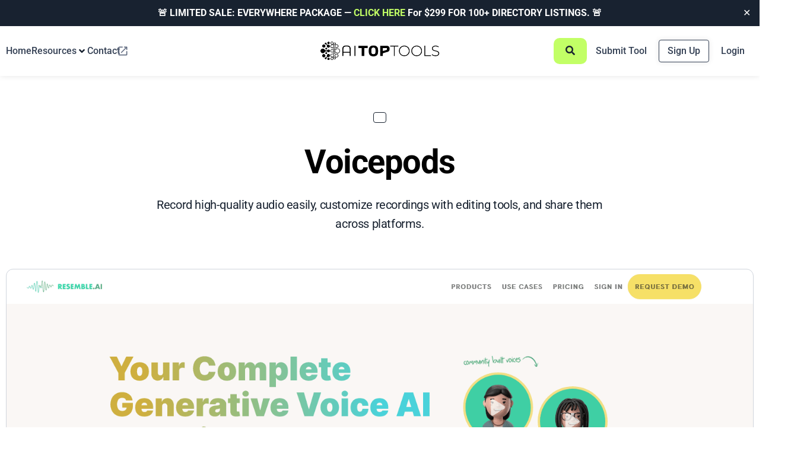

--- FILE ---
content_type: text/css
request_url: https://aitoptools.com/wp-content/plugins/easy-login-woocommerce/assets/css/xoo-el-fonts.css?ver=2.9.6
body_size: 258
content:
@font-face {
  font-family: 'Easy-Login';
  src:  url('../fonts/Easy-Login.eot?oy4gsz');
  src:  url('../fonts/Easy-Login.eot?oy4gsz#iefix') format('embedded-opentype'),
    url('../fonts/Easy-Login.ttf?oy4gsz') format('truetype'),
    url('../fonts/Easy-Login.woff?oy4gsz') format('woff'),
    url('../fonts/Easy-Login.svg?oy4gsz#Easy-Login') format('svg');
  font-weight: normal;
  font-style: normal;
}

[class^="xoo-el-icon-"], [class*=" xoo-el-icon-"] {
  /* use !important to prevent issues with browser extensions that change fonts */
  font-family: 'Easy-Login' !important;
  speak: never;
  font-style: normal;
  font-weight: normal;
  font-variant: normal;
  text-transform: none;
  line-height: 1;

  /* Better Font Rendering =========== */
  -webkit-font-smoothing: antialiased;
  -moz-osx-font-smoothing: grayscale;
}

.xoo-el-icon-eye:before {
  content: "\e901";
}
.xoo-el-icon-checkmark:before {
  content: "\e900";
}
.xoo-el-icon-cross:before {
  content: "\e907";
}
.xoo-el-icon-cancel-circle:before {
  content: "\ea0d";
}
.xoo-el-icon-spinner8:before {
  content: "\e981";
}
.xoo-el-icon-eye-blocked:before {
  content: "\e9d1";
}
.xoo-el-icon-arrow-left2:before {
  content: "\ea40";
}


--- FILE ---
content_type: text/css
request_url: https://aitoptools.com/wp-content/plugins/jet-elements/assets/css/skin/jet-progress-bar.css?ver=2.7.5.1
body_size: 185
content:
.jet-progress-bar__wrapper{position:relative;height:30px;background-color:#eeeeee;-webkit-border-radius:2px;border-radius:2px}.jet-progress-bar__status-bar{height:100%;background-color:#6ec1e4;-webkit-border-radius:2px;border-radius:2px}.jet-progress-bar__title-icon{margin-right:5px}.jet-progress-bar-type-1 .jet-progress-bar__title{-ms-flex-item-align:start;align-self:flex-start}.jet-progress-bar-type-1 .jet-progress-bar__title-text{color:#54595f}.jet-progress-bar-type-1 .jet-progress-bar__title-icon{color:#54595f}.jet-progress-bar-type-1 .jet-progress-bar__percent{margin:0 10px;color:white;-ms-flex-item-align:end;align-self:flex-end}.jet-progress-bar-type-2 .jet-progress-bar__title{-ms-flex-item-align:center;align-self:center;margin-top:5px}.jet-progress-bar-type-2 .jet-progress-bar__percent{-ms-flex-item-align:center;align-self:center;margin-bottom:5px}.jet-progress-bar-type-3 .jet-progress-bar__percent{width:40px;margin-right:-20px;padding:5px 0;color:white;background-color:#6ec1e4;-webkit-border-radius:2px;border-radius:2px}.jet-progress-bar-type-3 .jet-progress-bar__wrapper{height:10px}.jet-progress-bar-type-4 .jet-progress-bar__title{margin-right:20px}.jet-progress-bar-type-4 .jet-progress-bar__percent{margin-left:20px}.jet-progress-bar-type-4 .jet-progress-bar__wrapper{height:10px}.jet-progress-bar-type-5 .jet-progress-bar__title{margin-bottom:5px;-ms-flex-item-align:start;align-self:flex-start}.jet-progress-bar-type-5 .jet-progress-bar__percent{margin-left:10px}.jet-progress-bar-type-6 .jet-progress-bar__title{-ms-flex-item-align:start;align-self:flex-start}.jet-progress-bar-type-6 .jet-progress-bar__wrapper{height:60px}.jet-progress-bar-type-6 .jet-progress-bar__status{margin-left:10px}.jet-progress-bar-type-6 .jet-progress-bar__percent{font-size:25px}.jet-progress-bar-type-7 .jet-progress-bar__wrapper{width:50px;height:300px;-webkit-box-pack:end;-ms-flex-pack:end;justify-content:flex-end}.jet-progress-bar-type-7 .jet-progress-bar__percent{margin-bottom:10px}


--- FILE ---
content_type: text/css
request_url: https://aitoptools.com/wp-content/uploads/elementor/css/post-162763.css?ver=1748960664
body_size: 115
content:
.elementor-162763 .elementor-element.elementor-element-b41fe59.ob-is-breaking-bad > .elementor-container{justify-content:flex-start !important;flex-direction:row;}.elementor-162763 .elementor-element.elementor-element-b41fe59.ob-is-breaking-bad.ob-bb-inner > .elementor-container{justify-content:flex-start !important;flex-direction:row;}.elementor-162763 .elementor-element.elementor-element-b41fe59.ob-is-breaking-bad.ob-is-glider > .elementor-container.swiper-vertical{flex-direction:column;}.elementor-162763 .elementor-element.elementor-element-b41fe59.ob-is-breaking-bad.ob-is-glider.ob-bb-inner > .elementor-container.swiper-vertical{flex-direction:column;}.elementor-162763 .elementor-element.elementor-element-b41fe59.ob-is-breaking-bad.ob-bb-inner{width:100%;flex:unset;align-self:inherit;}.elementor-162763 .elementor-element.elementor-element-815c22d.elementor-column{align-self:inherit;cursor:default;}.elementor-162763 .elementor-element.elementor-element-30e4cef .elementor-nav-menu .elementor-item{font-family:"Inter", Sans-serif;font-size:14px;font-weight:500;line-height:24px;}.elementor-162763 .elementor-element.elementor-element-30e4cef .elementor-nav-menu--main .elementor-item{padding-left:0px;padding-right:0px;padding-top:4px;padding-bottom:4px;}

--- FILE ---
content_type: application/x-javascript
request_url: https://aitoptools.com/wp-content/themes/aitoptools/scripts/init.js
body_size: 393
content:
var $ = jQuery.noConflict();
jQuery(document).ready(function($) {
    const check_claim_tool = window.location.href.indexOf('/account/claim-tool/')
    const claim_tool = getCookie('claim_tool')
    if(check_claim_tool){

        const check_owner_select_tool = $('#owner_select_tool')
        if (check_owner_select_tool.length > 0) {
            if(claim_tool){
                $('.jet-form-builder input[name="post_id"]').val(claim_tool)
                check_owner_select_tool.val(claim_tool)
                check_owner_select_tool.trigger('change')
            }
        }
    }

    const check_order_url = window.location.href.indexOf('/orders/inv-ai-')
    if (check_order_url > -1) {
        document.cookie = "sponsor_plan_id=; expires=Thu, 01 Jan 1970 00:00:00 UTC; path=/;";
    }

    const check_login_page = window.location.href.indexOf('/login')
    if(check_login_page > -1){
        const urlParams = new URLSearchParams(window.location.search);
        const redirect_to = urlParams.get('redirect_to')
        if(redirect_to){
            $('.elementor-login.elementor-form input[name="redirect_to"]').val(window.location.href)
        }
    }

    $(document).on('click', '.nsl-container-buttons a', function(e){
        e.preventDefault()
        const url = $(this).attr('href')
        const urlParams = new URLSearchParams(window.location.search);
        const redirect_to = urlParams.get('redirect_to')
        if(redirect_to){
            document.cookie = "redirect_to="+window.location.href+"; path=/;";
        }
    })
});

function getCookie(name) {
    var cookieArr = document.cookie.split(";");

    for (var i = 0; i < cookieArr.length; i++) {
        var cookiePair = cookieArr[i].split("=");

        if (name == cookiePair[0].trim()) {
            return decodeURIComponent(cookiePair[1]);
        }
    }

    return null;
}

--- FILE ---
content_type: application/x-javascript
request_url: https://aitoptools.com/wp-content/plugins/jet-smart-filters/assets/js/public.js?ver=3.6.5
body_size: 30301
content:
(()=>{var t={0:()=>{window.addEventListener("elementor/popup/show",(function(t){t.detail.id,t.detail.instance.$element.find("[jsf-filter]").removeAttr("jsf-filter")}))},669:t=>{"use strict";t.exports=jQuery}},e={};function r(i){var n=e[i];if(void 0!==n)return n.exports;var o=e[i]={exports:{}};return t[i](o,o.exports,r),o.exports}(()=>{"use strict";function t(t,e){(null==e||e>t.length)&&(e=t.length);for(var r=0,i=Array(e);r<e;r++)i[r]=t[r];return i}const e={channels:{},subscribe:function(t,e){var r=arguments.length>2&&void 0!==arguments[2]&&arguments[2];this.channels[t]||(this.channels[t]=[]),this.channels[t][r?"push":"unshift"](e)},publish:function(e){var r=arguments,i=this.channels[e];i&&i.length&&i.forEach((function(e){return e.apply(void 0,function(e){if(Array.isArray(e))return t(e)}(i=Array.from(r).splice(1))||function(t){if("undefined"!=typeof Symbol&&null!=t[Symbol.iterator]||null!=t["@@iterator"])return Array.from(t)}(i)||function(e,r){if(e){if("string"==typeof e)return t(e,r);var i={}.toString.call(e).slice(8,-1);return"Object"===i&&e.constructor&&(i=e.constructor.name),"Map"===i||"Set"===i?Array.from(e):"Arguments"===i||/^(?:Ui|I)nt(?:8|16|32)(?:Clamped)?Array$/.test(i)?t(e,r):void 0}}(i)||function(){throw new TypeError("Invalid attempt to spread non-iterable instance.\nIn order to be iterable, non-array objects must have a [Symbol.iterator]() method.")}());var i}))}};function i(t,e){return function(t){if(Array.isArray(t))return t}(t)||function(t,e){var r=null==t?null:"undefined"!=typeof Symbol&&t[Symbol.iterator]||t["@@iterator"];if(null!=r){var i,n,o,a,s=[],l=!0,u=!1;try{if(o=(r=r.call(t)).next,0===e){if(Object(r)!==r)return;l=!1}else for(;!(l=(i=o.call(r)).done)&&(s.push(i.value),s.length!==e);l=!0);}catch(t){u=!0,n=t}finally{try{if(!l&&null!=r.return&&(a=r.return(),Object(a)!==a))return}finally{if(u)throw n}}return s}}(t,e)||n(t,e)||function(){throw new TypeError("Invalid attempt to destructure non-iterable instance.\nIn order to be iterable, non-array objects must have a [Symbol.iterator]() method.")}()}function n(t,e){if(t){if("string"==typeof t)return o(t,e);var r={}.toString.call(t).slice(8,-1);return"Object"===r&&t.constructor&&(r=t.constructor.name),"Map"===r||"Set"===r?Array.from(t):"Arguments"===r||/^(?:Ui|I)nt(?:8|16|32)(?:Clamped)?Array$/.test(r)?o(t,e):void 0}}function o(t,e){(null==e||e>t.length)&&(e=t.length);for(var r=0,i=Array(e);r<e;r++)i[r]=t[r];return i}function a(t){return a="function"==typeof Symbol&&"symbol"==typeof Symbol.iterator?function(t){return typeof t}:function(t){return t&&"function"==typeof Symbol&&t.constructor===Symbol&&t!==Symbol.prototype?"symbol":typeof t},a(t)}function s(t){return"object"===a(t)&&null!==t}function l(){var t=Array.prototype.slice.call(arguments);if(!t.length)return!1;if(1===t.length)return t[0];var e,r=[];return t.forEach((function(t){r=r.concat(t)})),function(t){if(Array.isArray(t))return o(t)}(e=new Set(r))||function(t){if("undefined"!=typeof Symbol&&null!=t[Symbol.iterator]||null!=t["@@iterator"])return Array.from(t)}(e)||n(e)||function(){throw new TypeError("Invalid attempt to spread non-iterable instance.\nIn order to be iterable, non-array objects must have a [Symbol.iterator]() method.")}()}function u(t){if(!t)return!1;switch(t.constructor){case Object:return!!Object.entries(t).length;case Array:return!!t.length}return!!t}function c(t){return!u(t)}function f(t){try{new URL(t)}catch(t){return!1}return!0}function d(t){var e,r=!0,i=function(t,e){var r="undefined"!=typeof Symbol&&t[Symbol.iterator]||t["@@iterator"];if(!r){if(Array.isArray(t)||(r=n(t))||e&&t&&"number"==typeof t.length){r&&(t=r);var i=0,o=function(){};return{s:o,n:function(){return i>=t.length?{done:!0}:{done:!1,value:t[i++]}},e:function(t){throw t},f:o}}throw new TypeError("Invalid attempt to iterate non-iterable instance.\nIn order to be iterable, non-array objects must have a [Symbol.iterator]() method.")}var a,s=!0,l=!1;return{s:function(){r=r.call(t)},n:function(){var t=r.next();return s=t.done,t},e:function(t){l=!0,a=t},f:function(){try{s||null==r.return||r.return()}finally{if(l)throw a}}}}(Array.from(arguments).splice(1));try{for(i.s();!(e=i.n()).done;){var o=e.value;if(!t[o]){r=!1;break}t=t[o]}}catch(t){i.e(t)}finally{i.f()}return!!r&&t}function p(t,e){var r=Object.prototype.toString.call(t);if(r!==Object.prototype.toString.call(e))return!1;if(["[object Array]","[object Object]"].indexOf(r)<0)return!1;var i="[object Array]"===r?t.length:Object.keys(t).length;if(i!==("[object Array]"===r?e.length:Object.keys(e).length))return!1;var n=function(t,e){var r=Object.prototype.toString.call(t);if(["[object Array]","[object Object]"].indexOf(r)>=0){if(!p(t,e))return!1}else{if(r!==Object.prototype.toString.call(e))return!1;if("[object Function]"===r){if(t.toString()!==e.toString())return!1}else if(t!==e)return!1}};if("[object Array]"===r){for(var o=0;o<i;o++)if(!1===n(t[o],e[o]))return!1}else for(var a in t)if(t.hasOwnProperty(a)&&!1===n(t[a],e[a]))return!1;return!0}function h(t){return d(JetSmartFilters,"filterGroups",t+"/"+(arguments.length>1&&void 0!==arguments[1]?arguments[1]:"default"))}function y(){var t=function(t){return w(t,arguments.length>1&&void 0!==arguments[1]?arguments[1]:null,!0)}(window.location.pathname+window.location.search),e=t.indexOf("?");if(-1===e)return{};var r=decodeURIComponent(t.slice(e));return(/^[?#]/.test(r)?r.slice(1):r).split("&").reduce((function(t,e){var r=i(e.split("="),2),n=r[0],o=r[1];return n&&(t[n]=o?o.replace(/\+/g," "):""),t}),{})}function v(t){return!(!t||!t.getTime())&&t.getFullYear()+"."+(t.getMonth()+1)+"."+t.getDate()}function m(t){var e=arguments.length>1&&void 0!==arguments[1]?arguments[1]:1;return t.setDate(t.getDate()+e),t}function b(t){return!!t&&!(!(e=t.includes("today")?function(t){var e=new Date,r=t.match(/([-+]\s*\d+(\.\d+)?\s*\w+)(?=\s*[-+]|$)/g);return r&&r.forEach((function(t){var r="-"===t.substring(0,1)?-parseInt(t.substring(1)):parseInt(t.substring(1));t.includes("day")&&m(e,r),t.includes("week")&&m(e,7*r),t.includes("month")&&function(t){var e=arguments.length>1&&void 0!==arguments[1]?arguments[1]:1,r=t.getDate();t.setMonth(t.getMonth()+e),t.getDate()!=r&&t.setDate(0)}(e,r),t.includes("year")&&function(t){var e=arguments.length>1&&void 0!==arguments[1]?arguments[1]:1;t.setFullYear(t.getFullYear()+e)}(e,r)})),e}(t):t.includes("current")?function(t){var e=new Date,r=t.split("-",3).map((function(t,r){if(t.includes("current"))switch(r){case 0:t=e.getFullYear();break;case 1:t=e.getMonth()+1;break;case 2:t=e.getDate()}return t}));return new Date(r.join("-"))}(t):new Date(t))||isNaN(e))&&(e.setHours(0,0,0,0),e);var e}function g(t,e){var r=arguments.length>2&&void 0!==arguments[2]&&arguments[2],i=null;return function(){var n=arguments,o=this,a=r&&!i,s=function(){return t.apply(o,n)};clearTimeout(i),i=setTimeout(s,e),a&&s()}}function w(t,e){var r=arguments.length>2&&void 0!==arguments[2]&&arguments[2],i=!0;if(e||(i=function(t){if("boolean"==typeof t)return t;switch(t.toLowerCase().trim()){case"true":case"yes":case"1":return!0;case"false":case"no":case"0":case null:return!1;default:return Boolean(t)}}(d(JetSmartFilterSettings,"plugin_settings","use_url_aliases")),e=d(JetSmartFilterSettings,"plugin_settings","url_aliases")),!i||!e)return t;var n=d(JetSmartFilterSettings,"sitepath"),o=!(!n||0!==t.indexOf(n));return o&&(t=t.slice(n.length)),e.forEach((function(e){e.needle&&e.replacement&&(t=r?t.replace(e.replacement,e.needle):t.replace(e.needle,e.replacement))})),o&&(t=n+t),t}function S(t){return w(t,arguments.length>1&&void 0!==arguments[1]?arguments[1]:null,!1)}function j(t){var e="";try{for(;t.parentElement;){var r=Array.from(t.parentElement.children).filter((function(e){return e.tagName===t.tagName}));e=(r.indexOf(t)?"".concat(t.tagName,":nth-of-type(").concat(r.indexOf(t)+1,")"):"".concat(t.tagName))+"".concat(e?">":"").concat(e),t=t.parentElement}return"html > ".concat(e.toLowerCase())}catch(t){return!1}}function k(t){return t.replace(/[.*+?^${}()|[\]\\]/g,"\\$&")}function P(t){return P="function"==typeof Symbol&&"symbol"==typeof Symbol.iterator?function(t){return typeof t}:function(t){return t&&"function"==typeof Symbol&&t.constructor===Symbol&&t!==Symbol.prototype?"symbol":typeof t},P(t)}function _(t,e){for(var r=0;r<e.length;r++){var i=e[r];i.enumerable=i.enumerable||!1,i.configurable=!0,"value"in i&&(i.writable=!0),Object.defineProperty(t,O(i.key),i)}}function O(t){var e=function(t){if("object"!=P(t)||!t)return t;var e=t[Symbol.toPrimitive];if(void 0!==e){var r=e.call(t,"string");if("object"!=P(r))return r;throw new TypeError("@@toPrimitive must return a primitive value.")}return String(t)}(t);return"symbol"==P(e)?e:e+""}var x=function(){return t=function t(r){var i=this;!function(t,e){if(!(t instanceof e))throw new TypeError("Cannot call a class as a function")}(this,t),this.filterGroup=r,e.subscribe("fiter/apply",(function(t){i.isCurrentAdditionalProvider(t)&&!t.isReload&&i.changeByParent(t)}),!0),e.subscribe("fiters/apply",(function(t){i.isCurrentAdditionalProvider(t)&&!t.isReload&&i.applyFiltersByParent(t)}),!0),e.subscribe("fiters/remove",(function(t){i.isCurrentAdditionalProvider(t)&&!t.isReload&&i.removeByParent(t)}),!0),e.subscribe("ajaxFilters/updated",(function(t,e){i.filterGroup.isCurrentProvider({provider:t,queryId:e})&&(i.filterGroup.additionalRequest=!1)}),!0)},r=[{key:"changeByParent",value:function(t){this.updateAdditionalFilterByParent(t)&&"reload"!==t.applyType&&(this.filterGroup.additionalRequest=!0,this.filterGroup.applyFilterHandler(t.applyType))}},{key:"applyFiltersByParent",value:function(t){var e=this,r=!1;this.parentProviderCurrentFilters(t.provider,t.queryId).forEach((function(t){e.updateAdditionalFilterByParent(t)&&"reload"!==t.applyType&&(r=!0)})),r&&(this.filterGroup.additionalRequest=!0,this.filterGroup.applyFiltersHandler(t.applyType))}},{key:"updateAdditionalFilterByParent",value:function(t){var e=this.findInCollection(t);return!!e&&(e.data=t.data,this.filterGroup.updateSameFilters(e),t.isHierarchy&&this.updateHierarchyLevelsByParent(t),!0)}},{key:"removeByParent",value:function(t){this.resetFilters(),this.filterGroup.additionalRequest=!0,this.filterGroup.removeFiltersHandler(t.applyType)}},{key:"updateProvider",value:function(){this.filters.length&&(this.filterGroup.currentQuery={},this.filterGroup.additionalRequest=!0,this.filterGroup.doAjax())}},{key:"parentProviderCurrentFilters",value:function(t,e){var r=this;return function(t){var e=h(t,arguments.length>1&&void 0!==arguments[1]?arguments[1]:"default");return e&&e.uniqueFilters||[]}(t,e).filter((function(t){return r.isCurrentAdditionalProvider(t)}))}},{key:"resetFilters",value:function(){this.filters.forEach((function(t){t.data=!1}))}},{key:"findInCollection",value:function(t){return this.filters.find((function(r){return e(t)===e(r)}));function e(t){return t.name+"|"+t.filterId+"|"+t.queryKey}}},{key:"isCurrentAdditionalProvider",value:function(t){return!(!t.additionalProviders||!Array.isArray(t.additionalProviders)||!t.additionalProviders.includes(this.filterGroup.providerKey))}},{key:"updateHierarchyLevelsByParent",value:function(t){var e=this;t.hierarchicalInstance.filters.forEach((function(t){e.filters.find((function(e){return e.filterId===t.filterId&&e.depth===t.depth})).data=t.data}))}},{key:"filters",get:function(){return this.filterGroup.filters.filter((function(t){return t.isAdditional}))}}],r&&_(t.prototype,r),Object.defineProperty(t,"prototype",{writable:!1}),t;var t,r}(),$=r(669);function C(t){return C="function"==typeof Symbol&&"symbol"==typeof Symbol.iterator?function(t){return typeof t}:function(t){return t&&"function"==typeof Symbol&&t.constructor===Symbol&&t!==Symbol.prototype?"symbol":typeof t},C(t)}function I(t,e){for(var r=0;r<e.length;r++){var i=e[r];i.enumerable=i.enumerable||!1,i.configurable=!0,"value"in i&&(i.writable=!0),Object.defineProperty(t,E(i.key),i)}}function F(t,e,r){return e&&I(t.prototype,e),r&&I(t,r),Object.defineProperty(t,"prototype",{writable:!1}),t}function E(t){var e=function(t){if("object"!=C(t)||!t)return t;var e=t[Symbol.toPrimitive];if(void 0!==e){var r=e.call(t,"string");if("object"!=C(r))return r;throw new TypeError("@@toPrimitive must return a primitive value.")}return String(t)}(t);return"symbol"==C(e)?e:e+""}var D=F((function t(e){var r=this;!function(t,e){if(!(t instanceof e))throw new TypeError("Cannot call a class as a function")}(this,t),this.filterGroup=e,$(document).on("jet-engine-request-calendar",(function(){var t=d(JetEngine,"currentRequest");if(t&&"jet-engine-calendar"===r.filterGroup.provider){if(t.settings&&t.settings.hasOwnProperty("_element_id")){var e=t.settings._element_id?t.settings._element_id:"default";if(r.filterGroup.queryId!==e)return}t.query=r.filterGroup.currentQuery,t.provider=r.filterGroup.provider+"/"+r.filterGroup.queryId;var i=t.month.split(" ");2===i.length&&window.JetSmartFilterSettings.settings&&window.JetSmartFilterSettings.settings[r.filterGroup.provider]&&window.JetSmartFilterSettings.settings[r.filterGroup.provider][r.filterGroup.queryId]&&(window.JetSmartFilterSettings.settings[r.filterGroup.provider][r.filterGroup.queryId].custom_start_from=!0,window.JetSmartFilterSettings.settings[r.filterGroup.provider][r.filterGroup.queryId].start_from_month=i[0],window.JetSmartFilterSettings.settings[r.filterGroup.provider][r.filterGroup.queryId].start_from_year=i[1])}})),$(document).on("jet-woo-builder-content-rendered",(function(){"woocommerce-archive"===r.filterGroup.provider&&r.filterGroup.getFiltersByName("pagination").forEach((function(t){t.resetMoreActive()}))}))}));function T(t){return T="function"==typeof Symbol&&"symbol"==typeof Symbol.iterator?function(t){return typeof t}:function(t){return t&&"function"==typeof Symbol&&t.constructor===Symbol&&t!==Symbol.prototype?"symbol":typeof t},T(t)}function R(t,e){for(var r=0;r<e.length;r++){var i=e[r];i.enumerable=i.enumerable||!1,i.configurable=!0,"value"in i&&(i.writable=!0),Object.defineProperty(t,V(i.key),i)}}function A(t,e,r){return(e=V(e))in t?Object.defineProperty(t,e,{value:r,enumerable:!0,configurable:!0,writable:!0}):t[e]=r,t}function V(t){var e=function(t){if("object"!=T(t)||!t)return t;var e=t[Symbol.toPrimitive];if(void 0!==e){var r=e.call(t,"string");if("object"!=T(r))return r;throw new TypeError("@@toPrimitive must return a primitive value.")}return String(t)}(t);return"symbol"==T(e)?e:e+""}var B=function(){return t=function t(r){var i=this;if(function(t,e){if(!(t instanceof e))throw new TypeError("Cannot call a class as a function")}(this,t),A(this,"rowSelector",".jet-filter-row"),A(this,"counterSelector",".jet-filters-counter"),this.filter=r,this.currentIndexerData=this.indexerData,this.isCounter="yes"===this.filter.$container.data("showCounter"),this.indexerRule=this.filter.$container.data("indexerRule"),this.changeCounte=this.filter.$container.data("changeCounter"),this.isCounter||"show"!==this.indexerRule){this.set();var n=!0;e.subscribe("fiter/apply",(function(t){t.filterId!=i.filter.filterId&&(n=!1)})),e.subscribe("ajaxFilters/updated",(function(t,e){var r;i.filter.isCurrentProvider({provider:t,queryId:e})&&("never"===i.changeCounte||"other_changed"===i.changeCounte&&n&&u(null===(r=window.JetSmartFilters.filterGroups)||void 0===r||null===(r=r[t+"/"+e])||void 0===r?void 0:r.currentQuery)||(n=!0,i.update()))})),e.subscribe("fiters/remove",(function(t){i.filter.isCurrentProvider(t)&&(n=!1)})),e.subscribe("hierarchyFilters/levelsUpdated",(function(t){i.filter.filterId===t&&i.set()}))}},(r=[{key:"set",value:function(){var t=this,e=this.$items,r=e.length,i=0;e.each((function(r){var n=e.eq(r),o=t.currentIndexerData[n.val()]||0;if(n.val()){if(t.isCounter)switch(n.prop("tagName")){case"INPUT":(n=n.closest(t.rowSelector)).find(t.counterSelector+" .value").text(o);break;case"OPTION":""!==n.attr("loading-item")&&""!==n.attr("value")&&n.text(n.data("label")+" "+n.data("counter-prefix")+o+n.data("counter-suffix"))}else"INPUT"===n.prop("tagName")&&(n=n.closest(t.rowSelector));["hide","disable"].includes(t.indexerRule)&&(o||t.hasNonEmptyNestedItems(n)?(n.removeClass("jet-filter-row-"+t.indexerRule),"OPTION"===n.prop("tagName")&&"hide"===t.indexerRule&&n.parent("span.jet-filter-row-hide").length&&n.unwrap(),"OPTION"===n.prop("tagName")&&"disable"===t.indexerRule&&n.removeAttr("disabled")):(n.addClass("jet-filter-row-"+t.indexerRule),"OPTION"===n.prop("tagName")&&"hide"===t.indexerRule&&!n.parent("span.jet-filter-row-hide").length&&n.val()&&n.wrap('<span class="jet-filter-row-hide" />'),"OPTION"===n.prop("tagName")&&"disable"===t.indexerRule&&n.attr("disabled",!0)),"hide"===t.indexerRule&&0===o&&i++)}else i++})),"hide"===this.indexerRule&&(!this.filter.isHierarchy||this.filter.isHierarchy&&0===this.filter.depth?i>=r?(this.filter.$container.hide(),this.filter.$applyButton.hide()):(this.filter.$container.show(),this.filter.$applyButton.show()):i>=r?this.filter.$filter.hide():this.filter.$filter.show()),this.updateFilter()}},{key:"update",value:function(){var t=this.indexerData;p(t,this.currentIndexerData)||(this.currentIndexerData=t,this.set())}},{key:"updateFilter",value:function(){this.filter.additionalFilterSettings&&this.filter.additionalFilterSettings.toggleItemsVisibility()}},{key:"$items",get:function(){return this.filter.$filter.find("input, option")}},{key:"indexerData",get:function(){var t=d(JetSmartFilterSettings,"jetFiltersIndexedData"),e={};for(var r in t)if(r===this.filter.provider+"/"+this.filter.queryId)for(var i in t[r])if(i===this.filter.queryType)for(var n in t[r][i])if(n===this.filter.queryVar)for(var o in t[r][i][n])e[o]=t[r][i][n][o];return e}},{key:"hasNonEmptyNestedItems",value:function(t){var e=!1;if(!t.hasClass("jet-list-tree__parent"))return e;var r=t.next(".jet-list-tree__children");if(!r.length)return e;var i=this.currentIndexerData;return r.find("input.jet-checkboxes-list__input").each((function(t,r){if(i[r.value])return e=!0,!1})),e}}])&&R(t.prototype,r),Object.defineProperty(t,"prototype",{writable:!1}),t;var t,r}(),q=r(669);function N(t){return N="function"==typeof Symbol&&"symbol"==typeof Symbol.iterator?function(t){return typeof t}:function(t){return t&&"function"==typeof Symbol&&t.constructor===Symbol&&t!==Symbol.prototype?"symbol":typeof t},N(t)}function L(t,e){for(var r=0;r<e.length;r++){var i=e[r];i.enumerable=i.enumerable||!1,i.configurable=!0,"value"in i&&(i.writable=!0),Object.defineProperty(t,M(i.key),i)}}function M(t){var e=function(t){if("object"!=N(t)||!t)return t;var e=t[Symbol.toPrimitive];if(void 0!==e){var r=e.call(t,"string");if("object"!=N(r))return r;throw new TypeError("@@toPrimitive must return a primitive value.")}return String(t)}(t);return"symbol"==N(e)?e:e+""}var G=function(){return t=function t(e){if(function(t,e){if(!(t instanceof e))throw new TypeError("Cannot call a class as a function")}(this,t),e.$filter){switch(this.filter=e,this.filter.name){case"checkboxes":case"radio":case"check-range":case"alphabet":case"visual":this.checkboxes(),this.filter.additionalFilterSettings&&this.filter.additionalFilterSettings.$dropdown.length&&this.checkboxesDropdown();break;case"rating":this.rating();break;case"range":this.range();break;case"date-period":this.datePeriod();break;case"pagination":this.pagination();break;case"active-filters":case"active-tags":this.activeItems()}this.indexerAddition()}},r=[{key:"itemsTriggerClickOnEnterPress",value:function(t){t.keypress((function(t){t.preventDefault(),13===t.keyCode&&q(t.target).trigger("click")}))}},{key:"checkboxes",value:function(){var t=this;this.filter.$filter.find("label[tabindex]").keypress((function(e){if(e.preventDefault(),[13,32].includes(e.keyCode)){var r=q(e.target).find("input");r.prop("checked",!r.prop("checked")),t.filter.processData(),t.filter.emitFiterApply()}})),this.filter.$filter.find(".jet-filter-items-moreless[tabindex]").keypress((function(e){e.preventDefault(),[13,32].includes(e.keyCode)&&t.filter.additionalFilterSettings.moreLessToggle()}))}},{key:"checkboxesDropdown",value:function(){var t=this;this.filter.additionalFilterSettings.$dropdown.find(".jet-filter-items-dropdown__label").keypress((function(e){e.preventDefault(),[13,32].includes(e.keyCode)&&t.filter.additionalFilterSettings.dropdownToggle()})),this.filter.$filter.find("[tabindex]").last().keydown((function(e){9===e.keyCode&&t.filter.additionalFilterSettings.dropdownClose()}))}},{key:"rating",value:function(){this.filter.$filter.find("[tabindex]").keypress((function(t){t.preventDefault(),q(t.target).prev("input").trigger("click")}))}},{key:"range",value:function(){var t=this;this.filter.$filter.find("[tabindex]").keydown((function(e){if([13,32,37,38,39,40].includes(e.keyCode)){e.preventDefault();var r=q(e.target);[37,38,39,40].includes(e.keyCode)&&([37,40].includes(e.keyCode)&&r.val(parseFloat(r.val())-parseFloat(r.attr("step"))),[38,39].includes(e.keyCode)&&r.val(parseFloat(r.val())+parseFloat(r.attr("step"))),r.trigger("input"),t.filter.processData()),13===e.keyCode&&t.filter.emitFiterApply()}}))}},{key:"datePeriod",value:function(){var t=this;this.filter.$datepickerBtn.is("[tabindex]")&&(this.filter.$datepickerBtn.focus((function(){t.filter.datepicker.show()})),this.filter.$datepickerBtn.blur((function(){t.filter.datepicker.inFocus||t.filter.datepicker.hide()})),this.filter.$datepickerBtn.on("keydown.adp",this.filter.datepicker._onKeyDown.bind(this.filter.datepicker)),this.filter.$datepickerBtn.on("keyup.adp",this.filter.datepicker._onKeyUp.bind(this.filter.datepicker)),this.filter.$datepickerBtn.keypress((function(e){[32].includes(e.keyCode)&&(t.filter.datepicker.visible?t.filter.datepicker.hide():t.filter.datepicker.show())})),this.filter.$prevPeriodBtn.keypress((function(e){[13,32,37,39].includes(e.keyCode)&&(e.preventDefault(),13===e.keyCode&&t.filter.prevPeriod())})),this.filter.$nextPeriodBtn.keypress((function(e){[13,32,37,39].includes(e.keyCode)&&(e.preventDefault(),13===e.keyCode&&t.filter.nextPeriod())})))}},{key:"pagination",value:function(){var t=this;this.itemsTriggerClickOnEnterPress(this.filter.$filter.find("[tabindex]")),e.subscribe("pagination/itemsBuilt",(function(e){t.itemsTriggerClickOnEnterPress(e.$filter.find("[tabindex]"))}))}},{key:"activeItems",value:function(){var t=this;this.itemsTriggerClickOnEnterPress(this.filter.$activeItemsContainer.find("[tabindex]")),e.subscribe("activeItems/itemsBuilt",(function(e){t.itemsTriggerClickOnEnterPress(e.$activeItemsContainer.find("[tabindex]"))}))}},{key:"indexerAddition",value:function(){var t=this;if(this.filter.indexer&&"disable"===this.filter.indexer.indexerRule){var r=function(){t.filter.$filter.find('.jet-filter-row [tabindex="-1"]').attr("tabindex","0"),t.filter.$filter.find('.jet-filter-row-disable [tabindex="0"]').attr("tabindex","-1")};r(),e.subscribe("ajaxFilters/updated",(function(e,i){t.filter.isCurrentProvider({provider:e,queryId:i})&&r()}))}}}],r&&L(t.prototype,r),Object.defineProperty(t,"prototype",{writable:!1}),t;var t,r}();function J(t){return J="function"==typeof Symbol&&"symbol"==typeof Symbol.iterator?function(t){return typeof t}:function(t){return t&&"function"==typeof Symbol&&t.constructor===Symbol&&t!==Symbol.prototype?"symbol":typeof t},J(t)}function U(t,e){for(var r=0;r<e.length;r++){var i=e[r];i.enumerable=i.enumerable||!1,i.configurable=!0,"value"in i&&(i.writable=!0),Object.defineProperty(t,H(i.key),i)}}function H(t){var e=function(t){if("object"!=J(t)||!t)return t;var e=t[Symbol.toPrimitive];if(void 0!==e){var r=e.call(t,"string");if("object"!=J(r))return r;throw new TypeError("@@toPrimitive must return a primitive value.")}return String(t)}(t);return"symbol"==J(e)?e:e+""}var K=function(){return t=function t(e){!function(t,e){if(!(t instanceof e))throw new TypeError("Cannot call a class as a function")}(this,t),this.filterGroup=e,this.containerLoadingClass="jet-filters-loading",this.preloaderClass="jsf_provider-preloader",this.preloaderTemplate=d(JetSmartFilterSettings,"plugin_settings","provider_preloader","template"),this.fixedPosition=d(JetSmartFilterSettings,"plugin_settings","provider_preloader","fixed_position"),this.fixedEdgeGap=parseInt(d(JetSmartFilterSettings,"plugin_settings","provider_preloader","fixed_edge_gap"))||0,this.$container=null,this.$preloader=null},(e=[{key:"show",value:function(){this.filterGroup.$provider.addClass(this.containerLoadingClass),this.preloaderTemplate&&("bricks-query-loop"===this.filterGroup.provider?(this.$container=this.filterGroup.$provider.first().append(this.preloaderTemplate),this.$preloader=this.filterGroup.$provider.first().find(">.".concat(this.preloaderClass))):(this.$container=this.filterGroup.$provider.append(this.preloaderTemplate),this.$preloader=this.filterGroup.$provider.find(">.".concat(this.preloaderClass))),this.fixedPosition&&"bricks-query-loop"!==this.filterGroup.provider&&(this.handleEvent(),window.addEventListener("scroll",this),window.addEventListener("resize",this)))}},{key:"hide",value:function(){this.filterGroup.$provider.removeClass(this.containerLoadingClass),this.$preloader&&this.$preloader.remove&&this.$preloader.remove(),this.$preloader=null,this.$container=null,window.removeEventListener("scroll",this),window.removeEventListener("resize",this)}},{key:"handleEvent",value:function(){var t=this.$container.get(0).getBoundingClientRect(),e=t.top,r=t.left,i=t.height,n=t.width,o=this.$preloader.outerHeight(),a=window.innerHeight/2-o/2,s=a-e-this.fixedEdgeGap,l=i+e-o-a-this.fixedEdgeGap;s>0&&l>0?this.$preloader.css({position:"fixed",top:"".concat(a,"px"),left:"".concat(r+n/2,"px")}):this.$preloader.css({position:"absolute",top:"".concat(e>=0?this.fixedEdgeGap:i-o-this.fixedEdgeGap,"px"),left:"50%"})}}])&&U(t.prototype,e),Object.defineProperty(t,"prototype",{writable:!1}),t;var t,e}();function W(t){return W="function"==typeof Symbol&&"symbol"==typeof Symbol.iterator?function(t){return typeof t}:function(t){return t&&"function"==typeof Symbol&&t.constructor===Symbol&&t!==Symbol.prototype?"symbol":typeof t},W(t)}function z(t,e){(null==e||e>t.length)&&(e=t.length);for(var r=0,i=Array(e);r<e;r++)i[r]=t[r];return i}function Q(t,e){for(var r=0;r<e.length;r++){var i=e[r];i.enumerable=i.enumerable||!1,i.configurable=!0,"value"in i&&(i.writable=!0),Object.defineProperty(t,Y(i.key),i)}}function Y(t){var e=function(t){if("object"!=W(t)||!t)return t;var e=t[Symbol.toPrimitive];if(void 0!==e){var r=e.call(t,"string");if("object"!=W(r))return r;throw new TypeError("@@toPrimitive must return a primitive value.")}return String(t)}(t);return"symbol"==W(e)?e:e+""}var X=function(){return t=function t(e){!function(t,e){if(!(t instanceof e))throw new TypeError("Cannot call a class as a function")}(this,t),this.filterGroup=e,this.setted={}},e=[{key:"set",value:function(){var t=this,e=!1,r=[];this.filters.forEach((function(i){if(!t.setted[i.uniqueKey]){var n=i.data,o=i.$filter.attr("data-predefined-value");if(t.setted[i.uniqueKey]=o,n!=o){var a=o;if(["checkboxes","check-range","alphabet","visual"].includes(i.name)&&a.indexOf(",")>-1&&(a=a.split(",").map((function(t){return t.trim()}))),n){if(!(["checkboxes","check-range"].includes(i.name)||"alphabet"===i.name&&"checkbox"===i.$checkboxes.first().attr("type")||"visual"===i.name&&"checkbox"===i.$checkboxes.first().attr("type")))return;a=l(n,a)}"select"===i.name&&i.isHierarchy?i.hierarchicalInstance.setData(a.split("-").map((function(t){return t.trim()}))):(i.setData(a),i.wasChanged(!1)),Array.isArray(i.additionalProviders)&&r.push(i),e=!0}}})),e&&(this.filterGroup.apply(),setTimeout((function(){var t=[];r.forEach((function(e){e.additionalProviders.forEach((function(r){var i=h.apply(void 0,function(t){return function(t){if(Array.isArray(t))return z(t)}(t)||function(t){if("undefined"!=typeof Symbol&&null!=t[Symbol.iterator]||null!=t["@@iterator"])return Array.from(t)}(t)||function(t,e){if(t){if("string"==typeof t)return z(t,e);var r={}.toString.call(t).slice(8,-1);return"Object"===r&&t.constructor&&(r=t.constructor.name),"Map"===r||"Set"===r?Array.from(t):"Arguments"===r||/^(?:Ui|I)nt(?:8|16|32)(?:Clamped)?Array$/.test(r)?z(t,e):void 0}}(t)||function(){throw new TypeError("Invalid attempt to spread non-iterable instance.\nIn order to be iterable, non-array objects must have a [Symbol.iterator]() method.")}()}(r.split("/",2)));i&&i.additionalFilters.updateAdditionalFilterByParent(e)&&t.every((function(t){return t.providerKey!==i.providerKey}))&&t.push(i)}))})),t.forEach((function(t){t.apply()}))})))}},{key:"filters",get:function(){return this.filterGroup.filters.filter((function(t){return t.$filter&&t.$filter.data("predefined-value")}))}}],e&&Q(t.prototype,e),Object.defineProperty(t,"prototype",{writable:!1}),t;var t,e}(),Z=r(669);function tt(t){return tt="function"==typeof Symbol&&"symbol"==typeof Symbol.iterator?function(t){return typeof t}:function(t){return t&&"function"==typeof Symbol&&t.constructor===Symbol&&t!==Symbol.prototype?"symbol":typeof t},tt(t)}const et={xhrs:{},ajax:function(t){var e=this;return new Promise((function(r,i){var n={},o=t.url||d(JetSmartFilterSettings,"ajaxurl"),a=t.action||"jet_smart_filters",s=t.query||!1,l=function(t,e){if(!t.hasOwnProperty(e))return!1;var r=t[e];return delete t[e],r}(s,"jet_paged"),u=t.provider||!1,c=t.queryId||"default",f=t.props||d(JetSmartFilterSettings,"props",u,c)||{},p=t.extra_props||d(JetSmartFilterSettings,"extra_props")||{},h=t.defaults||d(JetSmartFilterSettings,"queries",u,c)||{},y=t.settings||d(JetSmartFilterSettings,"settings",u,c)||{},v=t.referrer_data||d(JetSmartFilterSettings,"referrer_data")||!1,m=t.referrer_url||d(JetSmartFilterSettings,"referrer_url")||!1,b=t.indexingFilters||!1;if([o,a,s,u,c].some((function(t){return!Boolean(t)})))i('Not enough parameters. Check if the "Provider" and "Query ID" are set correctly');else{e.xhrs[u+"/"+c]&&e.xhrs[u+"/"+c].abort(),n.action=a,n.provider=u+"/"+c,n.query=s,n.defaults=h,n.settings=y,n.props=f,l>1&&(n.paged=l),v&&(n.referrer=v),b&&(n.indexing_filters=b);var g=o;m&&(g=m),p&&Object.assign(n,p),e.xhrs[u+"/"+c]=Z.ajax({url:g,type:"POST",dataType:"json",data:n}).done((function(t){r(t)})).fail((function(t,e){"abort"===e&&i(!1);var r;r=0===t.status?"Not connect.\n Verify Network.":404==t.status?"Requested page not found. [404]":500==t.status?"Internal Server Error [500].":"parsererror"===e?"Requested JSON parse failed.":"timeout"===e?"Time out error.":"Uncaught Error.\n"+t.responseText,i(r)}))}}))},reload:function(t){document.location=t||window.location.pathname},redirectWithGET:function(t,e){var r=arguments.length>2&&void 0!==arguments[2]&&arguments[2];if(e){var i=S((e=("/"!==e.charAt(0)?"/":"")+e+("/"!==e.charAt(e.length-1)?"/":""))+t);f(i)||(i=d(JetSmartFilterSettings,"siteurl")+i),window.open(i,r?"_blank":"_top")}},redirectWithPOST:function(t,e){var r=arguments.length>2&&void 0!==arguments[2]&&arguments[2];if(e){f(e)||(e=d(JetSmartFilterSettings,"siteurl")+"/"+e);var i=Z("<form></form>").attr("method","post").attr("action",e);r&&i.attr("target","_blank"),t["jet-smart-filters-redirect"]=1,Z.each(t,(function(t,e){Array.isArray(e)?e.forEach((function(e){i.append(n(t+"[]",e))})):("object"===tt(e)&&null!==e&&(e=JSON.stringify(e)),i.append(n(t,e)))})),Z(i).appendTo("body").submit()}function n(t,e){var r=Z("<input></input>");return r.attr("type","hidden"),r.attr("name",t),r.attr("value",e),r}}};var rt=d(JetSmartFilterSettings,"plugin_settings","url_custom_symbols");function it(t){var e="";if(s(rt)&&rt[t]&&(e=rt[t]),!e)switch(t){case"provider_id":case"key_value":e=":";break;case"items_separator":e=";";break;case"value_separator":e=",";break;case"var_suffix":e="!"}return e}var nt=it("provider_id"),ot=it("items_separator"),at=it("key_value"),st=it("value_separator"),lt=it("var_suffix");const ut={provider_id:nt,items_separator:ot,key_value:at,value_separator:st,var_suffix:lt,parseData:function(t){var e=arguments.length>1&&void 0!==arguments[1]?arguments[1]:st;if(!Array.isArray(t))return t;for(var r="",i=0;i<t.length;i++)r+=encodeURIComponent(t[i]),i<t.length-1&&(r+=e);return r}};var ct=r(669),ft=r(669);function dt(t){return dt="function"==typeof Symbol&&"symbol"==typeof Symbol.iterator?function(t){return typeof t}:function(t){return t&&"function"==typeof Symbol&&t.constructor===Symbol&&t!==Symbol.prototype?"symbol":typeof t},dt(t)}function pt(t,e){(null==e||e>t.length)&&(e=t.length);for(var r=0,i=Array(e);r<e;r++)i[r]=t[r];return i}function ht(t,e){var r=Object.keys(t);if(Object.getOwnPropertySymbols){var i=Object.getOwnPropertySymbols(t);e&&(i=i.filter((function(e){return Object.getOwnPropertyDescriptor(t,e).enumerable}))),r.push.apply(r,i)}return r}function yt(t){for(var e=1;e<arguments.length;e++){var r=null!=arguments[e]?arguments[e]:{};e%2?ht(Object(r),!0).forEach((function(e){mt(t,e,r[e])})):Object.getOwnPropertyDescriptors?Object.defineProperties(t,Object.getOwnPropertyDescriptors(r)):ht(Object(r)).forEach((function(e){Object.defineProperty(t,e,Object.getOwnPropertyDescriptor(r,e))}))}return t}function vt(t,e){for(var r=0;r<e.length;r++){var i=e[r];i.enumerable=i.enumerable||!1,i.configurable=!0,"value"in i&&(i.writable=!0),Object.defineProperty(t,bt(i.key),i)}}function mt(t,e,r){return(e=bt(e))in t?Object.defineProperty(t,e,{value:r,enumerable:!0,configurable:!0,writable:!0}):t[e]=r,t}function bt(t){var e=function(t){if("object"!=dt(t)||!t)return t;var e=t[Symbol.toPrimitive];if(void 0!==e){var r=e.call(t,"string");if("object"!=dt(r))return r;throw new TypeError("@@toPrimitive must return a primitive value.")}return String(t)}(t);return"symbol"==dt(e)?e:e+""}var gt=function(){return t=function t(r,i){var n=this,o=arguments.length>2&&void 0!==arguments[2]?arguments[2]:[];!function(t,e){if(!(t instanceof e))throw new TypeError("Cannot call a class as a function")}(this,t),mt(this,"urlPrefix","jsf"),mt(this,"activeItemsExceptions",["sorting","pagination"]),this.provider=r,this.queryId=i,this.filters=[],this.providerSelector=this.getProviderSelector(),this.$provider=this.getProvider(),this.currentQuery=Object.assign({},this.urlParams),this.isAjaxLoading=!1,this.urlType=d(JetSmartFilterSettings,"misc","url_type")||"plain",this.baseUrl=d(JetSmartFilterSettings,"baseurl"),this.baseUrlParams=function(){var t=y(),e=d(JetSmartFilterSettings,"misc","valid_url_params"),r="";for(var i in t){var n=t[i];e.includes(i)||(r+=i+(n?"="+n:"")+"&")}return r&&(r="?"+r.replace(/&+$/,"")),r}(),this.additionalFilters=new x(this),this.customProvider=new D(this),this.providerPreloader=new K(this),this.predefinedData=new X(this),o.forEach((function(t){n.addFilter(t)})),this.debounceProcessFilters=g(this.processFilters,100),e.publish("filterGroup/init",this),e.subscribe("fiter/change",(function(t){n.isCurrentProvider(t)&&n.updateSameFilters(t)}),!0),e.subscribe("fiter/syncSameFilters",(function(t){n.isCurrentProvider(t)&&n.syncSameFilters(t)}),!0),e.subscribe("fiter/apply",(function(t){n.isCurrentProvider(t)&&n.applyFilterHandler(t.applyType)}),!0),e.subscribe("fiters/apply",(function(t){n.isCurrentProvider(t)&&n.applyFiltersHandler(t.applyType,!(!t.redirect||!t.redirectPath)&&t.redirectPath,t.redirectInNewWindow)}),!0),e.subscribe("fiters/remove",(function(t){n.isCurrentProvider(t)&&n.removeFiltersHandler(t.applyType)})),e.subscribe("pagination/change",(function(t){n.isCurrentProvider(t)&&n.paginationСhangeHandler(t.applyType,t.topOffset)}),!0),e.subscribe("pagination/load-more",(function(t){n.isCurrentProvider(t)&&n.paginationLoadMoreHandler(t.topOffset)}),!0)},r=[{key:"addFilter",value:function(t){this.filters=this.filters.filter((function(e){var r=t.path===e.path;return r&&t.setData&&t.setData(e.data),!r})),t.uniqueKey=this.getFilterUniqueKey(t);var e=this.filters.find((function(e){return t.uniqueKey===e.uniqueKey}));e&&(t.syncWithSameFilter?t.syncWithSameFilter(e):t.setData&&e.data!==t.data&&t.setData(e.data)),this.filters.push(t),this.initIndexer(t),this.initTabIndex(t),this.debounceProcessFilters()}},{key:"processFilters",value:function(){this.filters.length&&(this.currentQuery=this.query,this.setFiltersData(),this.additionalFilters.updateProvider(),this.predefinedData.set(),this.emitFiltersProcessed())}},{key:"reinitFilters",value:function(){var t=arguments.length>0&&void 0!==arguments[0]?arguments[0]:null;t&&!Array.isArray(t)&&(t=[t]),this.filters.forEach((function(e){t&&!t.includes(e.name)||e.reinit&&e.reinit()})),this.processFilters()}},{key:"applyFilterHandler",value:function(t){this.resetFiltersByName("pagination"),this.apply(t)}},{key:"applyFiltersHandler",value:function(t){var e=arguments.length>1&&void 0!==arguments[1]&&arguments[1],r=arguments.length>2&&void 0!==arguments[2]&&arguments[2];this.resetFiltersByName("pagination"),this.updateFiltersData(),e?this.doRedirect(t,e,r):this.apply(t)}},{key:"removeFiltersHandler",value:function(t){this.resetFiltersByName("pagination"),this.resetFilters(),this.apply(t)}},{key:"paginationСhangeHandler",value:function(t){var e=arguments.length>1&&void 0!==arguments[1]&&arguments[1];this.apply(t),"reload"===t||!e&&0!==e||ct("html, body").stop().animate({scrollTop:this.$provider.offset().top-e},500)}},{key:"paginationLoadMoreHandler",value:function(){var t=arguments.length>0&&void 0!==arguments[0]&&arguments[0];this.doAjax({append:!0,autoscroll:t})}},{key:"apply",value:function(){var t=arguments.length>0&&void 0!==arguments[0]?arguments[0]:"ajax";this.emitActiveItems(),"reload"===t?this.doReload():this.doAjax()}},{key:"doRedirect",value:function(t,e){var r=arguments.length>2&&void 0!==arguments[2]&&arguments[2];if("reload"===t)et.redirectWithGET(this.getUrl(!0),e,r);else{var i=yt(mt({},this.urlPrefix,this.providerKey),this.query);et.redirectWithPOST(i,e,r)}}},{key:"doReload",value:function(){var t=this.getUrl(!0),e=this.baseUrl;t&&(e=S(this.baseUrl+t)),document.location=e}},{key:"doAjax",value:function(){var t=this,e=arguments.length>0&&void 0!==arguments[0]?arguments[0]:{},r=this.query;this.$provider=this.getProvider(),this.isProviderExist&&!p(r,this.currentQuery)&&(this.currentQuery=r,this.additionalRequest||this.updateUrl(),this.ajaxRequest((function(r){t.ajaxRequestCompleted(yt({},r),e)})))}},{key:"ajaxRequest",value:function(t){var e=this,r=arguments.length>1&&void 0!==arguments[1]?arguments[1]:this.query;this.startAjaxLoading(),et.ajax({query:r,provider:this.provider,queryId:this.queryId,indexingFilters:this.indexingFilters}).then((function(r){t(r),e.endAjaxLoading()})).catch((function(t){t&&(console.error(t),e.endAjaxLoading())}))}},{key:"startAjaxLoading",value:function(){this.isAjaxLoading=!0,this.providerPreloader.show(),e.publish("ajaxFilters/start-loading",this.provider,this.queryId)}},{key:"endAjaxLoading",value:function(){this.isAjaxLoading=!1,this.providerPreloader.hide(),e.publish("ajaxFilters/end-loading",this.provider,this.queryId)}},{key:"ajaxRequestCompleted",value:function(t){var r=arguments.length>1&&void 0!==arguments[1]?arguments[1]:{};if(t.pagination&&d(JetSmartFilterSettings,"props",this.provider,this.queryId)&&(window.JetSmartFilterSettings.props[this.provider][this.queryId]=yt({},t.pagination)),t.jetFiltersIndexedData&&d(JetSmartFilterSettings,"jetFiltersIndexedData",this.providerKey)&&(window.JetSmartFilterSettings.jetFiltersIndexedData[this.providerKey]=t.jetFiltersIndexedData[this.providerKey]),t.content&&this.renderResult(t.content,r),t.is_data&&this.$provider.trigger("jet-filter-data-updated",[t,this]),t.fragments)for(var i in t.fragments){var n=ft(i);n.length&&n.html(t.fragments[i])}this.provider&&this.$provider.closest(".elementor-widget-jet-engine-maps-listing, .jet-map-listing, .brxe-jet-engine-maps-listing").trigger("jet-filter-custom-content-render",t),e.publish("ajaxFilters/updated",this.provider,this.queryId,t,r)}},{key:"renderResult",value:function(t){var r=arguments.length>1&&void 0!==arguments[1]?arguments[1]:{};if(this.$provider.length){if(ct(document).find(this.$provider).length||(this.$provider=this.getProvider()),r.append){var i=this.$provider,n=!1;if(this.providerSelectorData.list&&(i=i.find(this.providerSelectorData.list).not(this.providerSelectorData.list+" "+this.providerSelectorData.list)),this.providerSelectorData.item)n=ct(t).find(this.providerSelectorData.item).not(this.providerSelectorData.item+" "+this.providerSelectorData.item);else{var o=this.providerSelectorData.list||this.providerSelectorData.selector;n=ct('<div class="container">'+t+"</div>").find(o).not(o+" "+o).children()}if(r.autoscroll||0===r.autoscroll){var a="number"==typeof r.autoscroll?r.autoscroll:0;ct("html, body").stop().animate({scrollTop:i.offset().top+i.outerHeight(!0)-a},500)}i.append(n)}else"insert"===this.providerSelectorData.action?("epro-portfolio"===this.provider&&(t=ct(t).find(this.providerSelectorData.selector).children()),this.$provider.html(t)):(this.$provider.replaceWith(t),this.$provider=this.getProvider());if(window.elementorFrontend){switch(this.provider){case"jet-engine":this.$provider.closest(".elementor-widget-jet-listing-grid").length&&window.elementorFrontend.hooks.doAction("frontend/element_ready/jet-listing-grid.default",this.$provider,ct);break;case"epro-portfolio":window.elementorFrontend.hooks.doAction("frontend/element_ready/portfolio.default",this.$provider.closest(".elementor-widget-portfolio"),ct);break;case"epro-loop-builder":var s=this.$provider.closest(".elementor-widget-loop-grid");s.length&&window.elementorFrontend.hooks.doAction("frontend/element_ready/"+s.data("widget_type"),s,ct)}this.$provider.find("[data-element_type]").each((function(t,e){var r=ct(e),i=r.data("element_type");"widget"===i&&(i=r.data("widget_type"),window.elementorFrontend.hooks.doAction("frontend/element_ready/widget",r,ct)),window.elementorFrontend.hooks.doAction("frontend/element_ready/global",r,ct),window.elementorFrontend.hooks.doAction("frontend/element_ready/"+i,r,ct)}));var l=new Event("elementor/lazyload/observe");document.dispatchEvent(l)}if(window.bricksIsFrontend&&["jet-engine","jet-engine-calendar"].includes(this.provider)){var u=this.$provider[0].closest(".brxe-jet-listing");document.dispatchEvent(new CustomEvent("bricks/ajax/query_result/displayed",{detail:{queryId:(null==u?void 0:u.getAttribute("data-script-id"))||null}}))}window.JetPlugins&&(window.JetPlugins.init(this.$provider),this.$provider.closest('[data-is-block*="/"]').length&&window.JetPlugins.initBlock(this.$provider.closest('[data-is-block*="/"]')[0],!0)),e.publish("provider/content-rendered",this.provider,this.$provider),ct(document).trigger("jet-filter-content-rendered",[this.$provider,this,this.provider,this.queryId])}}},{key:"setFiltersData",value:function(){var t=arguments.length>0&&void 0!==arguments[0]?arguments[0]:this.currentQuery;this.filters.forEach((function(e){if(!e.isHierarchy&&!e.disabled){var r=e.queryKey,i=t[r];i&&e.setData&&e.setData(i)}})),this.emitActiveItems()}},{key:"updateFiltersData",value:function(){this.filters.forEach((function(t){t.processData&&t.processData()}))}},{key:"resetFilters",value:function(){this.filters.forEach((function(t){t.reset&&t.reset()}))}},{key:"updateSameFilters",value:function(t){this.getSameFilters(t).forEach((function(e){t.data!==e.data&&(e.setData?e.setData(t.data):e.data=t.data)}))}},{key:"syncSameFilters",value:function(t){this.getSameFilters(t,!0).forEach((function(e){e.syncWithSameFilter&&e.syncWithSameFilter(t)}))}},{key:"getFiltersByName",value:function(t){return this.filters.filter((function(e){return e.name===t}))}},{key:"resetFiltersByName",value:function(t){this.getFiltersByName(t).forEach((function(t){t.reset&&t.reset()}))}},{key:"updateUrl",value:function(){var t=this.filters.some((function(t){if(t.data)return!0}));if(t){var e=this.getUrl();e&&history.replaceState(null,null,S(this.baseUrl+e))}else history.replaceState(null,null,this.baseUrl+this.baseUrlParams)}},{key:"getUrl",value:function(){var t=arguments.length>0&&void 0!==arguments[0]&&arguments[0],e={};if(this.uniqueFilters.forEach((function(r){if(t||r.isMixed||r.isReload){var i=r.urlData;if(i){var n=r.queryType,o=r.queryVar;switch(n){case"tax_query":n="tax";break;case"meta_query":n="meta";break;case"date_query":n="date",o=!1,i=i.replaceAll("/","-");break;case"sort":var a=JSON.parse(i);for(var s in o=!1,i="",a)i+=s+ut.key_value+a[s]+ut.items_separator;i=i.replace(new RegExp(k(ut.items_separator)+"\\s*$"),"");break;case"_s":o=!1}switch(r.name){case"range":o+=ut.var_suffix+"range";break;case"check-range":o+=ut.var_suffix+"check-range";break;case"date-range":case"date-period":"meta"===n&&(o+=ut.var_suffix+"date");break;case"pagination":n="pagenum";break;case"search":"meta_query"===r.queryType&&(n="_sm",o=!1,i=r.queryVar+ut.var_suffix+i);break;default:r.queryVarSuffix&&(o+=ut.var_suffix+r.queryVarSuffix)}var u=[n];o&&u.push(o),r.mergeSameQueryKeys&&d.apply(void 0,[e].concat(u))&&(i=l(i,"operator_AND")),function(t,e,r){var i=arguments.length>3&&void 0!==arguments[3]?arguments[3]:{};if(t)for(var n=e,o=0;o<r.length;o++){var a=r[o];o===r.length-1?n[a]&&i.merge?n[a]=l(n[a],t):n[a]=t:(n[a]||(n[a]={}),n=n[a])}}(i,e,u,{merge:r.mergeSameQueryKeys})}}})),c(e))return this.baseUrlParams||"";var r="",i=this.provider;if(this.queryId&&"default"!==this.queryId&&(i+=ut.provider_id+this.queryId),"permalink"===this.urlType){for(var n in r=this.urlPrefix+"/"+i+"/","_s"in e&&(e.search=e._s,delete e._s),"_sm"in e&&(e["search-by-meta"]=e._sm,delete e._sm),e){var o=e[n];if(r+=n+"/",s(o)){if(Array.isArray(o))r+=ut.parseData(o)+"/";else for(var a in o)r+=a+ut.key_value+ut.parseData(o[a])+ut.items_separator;r=r.replace(new RegExp(k(ut.items_separator)+"\\s*$"),"/")}else r+=o+"/"}this.baseUrlParams&&(r+=this.baseUrlParams)}else for(var u in r=this.baseUrlParams?this.baseUrlParams+"&"+this.urlPrefix+"="+i:"?"+this.urlPrefix+"="+i,e){var f=e[u];if(r+="&"+u+"=",s(f)){if(Array.isArray(f))r+=ut.parseData(f);else for(var p in f)r+=p+ut.key_value+ut.parseData(f[p])+ut.items_separator;r=r.replace(new RegExp(k(ut.items_separator)+"\\s*$"),"")}else r+=f}return r}},{key:"initIndexer",value:function(t){!t.indexer&&t.$container&&t.$container.hasClass("jet-filter-indexed")&&(t.indexer=new B(t))}},{key:"initTabIndex",value:function(t){var e=d(JetSmartFilterSettings,"plugin_settings","use_tabindex");t.tabindex||"true"!==e||(t.tabindex=new G(t))}},{key:"emitFiltersProcessed",value:function(){e.publish("filters/processed",this)}},{key:"emitActiveItems",value:function(){e.publish("activeItems/change",this.activeItems,this.provider,this.queryId)}},{key:"emitHierarchyFiltersUpdate",value:function(){e.publish("hierarchyFilters/update",this.hierarchyFilters)}},{key:"isCurrentProvider",value:function(t){return t.provider===this.provider&&t.queryId===this.queryId}},{key:"getProviderSelector",value:function(){var t=this.providerSelectorData.inDepth?" ":"";return"default"===this.queryId?this.providerSelectorData.selector:this.providerSelectorData.idPrefix+this.queryId+t+this.providerSelectorData.selector}},{key:"getProvider",value:function(){var t=this;return ct(this.providerSelector).filter((function(e,r){return!ct(r).parents(t.providerSelector).length}))}},{key:"query",get:function(){var t={};return this.uniqueFilters.forEach((function(e){var r=e.data,i=e.queryKey;r&&i&&(t[i]&&e.mergeSameQueryKeys?t[i]=l(t[i],r,"operator_AND"):t[i]=r)})),t}},{key:"providerKey",get:function(){return this.provider+"/"+this.queryId}},{key:"providerSelectorData",get:function(){return d(JetSmartFilterSettings,"selectors",this.provider)}},{key:"urlParams",get:function(){var t=y();return t[this.urlPrefix]===this.provider+":"+this.queryId&&(delete t[this.urlPrefix],t)}},{key:"activeItems",get:function(){var t=this,e=[];return this.uniqueFilters.forEach((function(r){r.data&&r.reset&&!t.activeItemsExceptions.includes(r.name)&&e.push(r)})),e}},{key:"hierarchyFilters",get:function(){var t={};return this.uniqueFilters.forEach((function(e){e.isHierarchy&&!e.isAdditional&&(t[e.filterId]||(t[e.filterId]=[]),t[e.filterId].push(e))})),!!u(t)&&t}},{key:"indexingFilters",get:function(){var t=[];return this.uniqueFilters.forEach((function(e){e.indexer&&t.push(e.filterId)})),!!t.length&&JSON.stringify(t)}},{key:"isProviderExist",get:function(){return!!this.$provider.length}},{key:"getFilterUniqueKey",value:function(t){var e=t.name;return t.filterId&&(e+="-"+t.filterId),t.isHierarchy&&(e+="/hierarchical-depth-"+t.depth),["provider","queryId","queryKey"].forEach((function(r){t[r]&&(e+="/"+t[r])})),e}},{key:"uniqueFilters",get:function(){return function(t){return function(t){if(Array.isArray(t))return pt(t)}(t)||function(t){if("undefined"!=typeof Symbol&&null!=t[Symbol.iterator]||null!=t["@@iterator"])return Array.from(t)}(t)||function(t,e){if(t){if("string"==typeof t)return pt(t,e);var r={}.toString.call(t).slice(8,-1);return"Object"===r&&t.constructor&&(r=t.constructor.name),"Map"===r||"Set"===r?Array.from(t):"Arguments"===r||/^(?:Ui|I)nt(?:8|16|32)(?:Clamped)?Array$/.test(r)?pt(t,e):void 0}}(t)||function(){throw new TypeError("Invalid attempt to spread non-iterable instance.\nIn order to be iterable, non-array objects must have a [Symbol.iterator]() method.")}()}(new Map(this.filters.map((function(t){return[t.uniqueKey,t]}))).values())}},{key:"getSameFilters",value:function(t){var e=arguments.length>1&&void 0!==arguments[1]&&arguments[1];return this.filters.filter((function(r){return t.uniqueKey===r.uniqueKey&&(!e||t.path!==r.path)}))}}],r&&vt(t.prototype,r),Object.defineProperty(t,"prototype",{writable:!1}),t;var t,r}(),wt=r(669);function St(t){return St="function"==typeof Symbol&&"symbol"==typeof Symbol.iterator?function(t){return typeof t}:function(t){return t&&"function"==typeof Symbol&&t.constructor===Symbol&&t!==Symbol.prototype?"symbol":typeof t},St(t)}function jt(t,e){for(var r=0;r<e.length;r++){var i=e[r];i.enumerable=i.enumerable||!1,i.configurable=!0,"value"in i&&(i.writable=!0),Object.defineProperty(t,Pt(i.key),i)}}function kt(t,e,r){return(e=Pt(e))in t?Object.defineProperty(t,e,{value:r,enumerable:!0,configurable:!0,writable:!0}):t[e]=r,t}function Pt(t){var e=function(t){if("object"!=St(t)||!t)return t;var e=t[Symbol.toPrimitive];if(void 0!==e){var r=e.call(t,"string");if("object"!=St(r))return r;throw new TypeError("@@toPrimitive must return a primitive value.")}return String(t)}(t);return"symbol"==St(e)?e:e+""}var _t=function(){return t=function t(e){var r=arguments.length>1&&void 0!==arguments[1]&&arguments[1];!function(t,e){if(!(t instanceof e))throw new TypeError("Cannot call a class as a function")}(this,t),kt(this,"dataValue",!1),kt(this,"applySelector",".apply-filters"),kt(this,"applyButtonSelector",".apply-filters__button"),kt(this,"filtersGroupSelector",".jet-filters-group"),this.$container=r,this.$filter=e,this.path=j(this.$filter.get(0)),this.provider=this.$filter.data("content-provider"),this.additionalProviders=this.$filter.data("additional-providers"),this.filterId=this.$filter.data("filterId"),this.queryId=this.$filter.data("queryId")||"default",this.queryType=this.$filter.data("queryType"),this.queryVar=this.$filter.data("queryVar"),this.queryVarSuffix=this.$filter.data("queryVarSuffix"),this.applyType=this.$filter.data("applyType")||"ajax",this.applyOnChanging="submit"!==this.$filter.data("applyOn"),this.layoutOptions=this.$filter.data("layoutOptions"),this.redirect=this.$filter.data("redirect"),this.redirectPath=this.$filter.data("redirectPath"),this.redirectInNewWindow=this.$filter.data("redirectInNewWindow"),this.activeLabel=this.$filter.data("activeLabel"),this.isMixed="mixed"===this.applyType,this.isReload="reload"===this.applyType,this.$applyButton=wt(),this.isRTL=wt("body").hasClass("rtl"),this.$container&&(this.$container.next(this.applySelector).length?this.$applyButton=this.$container.next(this.applySelector).find(this.applyButtonSelector):this.$container.closest(this.filtersGroupSelector).length&&(this.$applyButton=this.$container.closest(this.filtersGroupSelector).next(this.applySelector).find(this.applyButtonSelector))),"string"!=typeof this.queryId&&(this.queryId=this.queryId.toString())},r=[{key:"initEvent",value:function(){this.addFilterChangeEvent(),this.applyOnChanging||this.addApplyEvent()}},{key:"removeEvent",value:function(){this.removeChangeEvent(),this.$applyButton.off()}},{key:"addApplyEvent",value:function(){var t=this;this.$applyButton.on("click",(function(){t.processData(),t.emitFiterApply()}))}},{key:"reset",value:function(){this.dataValue=!1}},{key:"show",value:function(){this.$container.removeClass("hide")}},{key:"hide",value:function(){this.$container.addClass("hide")}},{key:"showPreloader",value:function(){this.$filter.addClass("jet-filters-loading")}},{key:"hidePreloader",value:function(){this.$filter.removeClass("jet-filters-loading")}},{key:"isCurrentProvider",value:function(){var t=arguments.length>0&&void 0!==arguments[0]?arguments[0]:{provider:!1,queryId:!1};return t.provider===this.provider&&t.queryId===this.queryId}},{key:"isAdditionalProvider",value:function(){var t=arguments.length>0&&void 0!==arguments[0]?arguments[0]:{provider:!1,queryId:!1},e=t.provider,r=void 0!==e&&e,i=t.queryId,n=void 0===i?"default":i;return!!r&&!!this.additionalProviders.includes(r+"/"+n)}},{key:"wasChanged",value:function(){var t=arguments.length>0&&void 0!==arguments[0]?arguments[0]:this.applyOnChanging;this.emitFiterChange(),t&&this.emitFiterApply()}},{key:"emitFiterChange",value:function(){e.publish("fiter/change",this)}},{key:"emitFiterApply",value:function(){e.publish("fiter/apply",this)}},{key:"emitFitersApply",value:function(){e.publish("fiters/apply",this)}},{key:"emitFitersRemove",value:function(){e.publish("fiters/remove",this)}},{key:"data",get:function(){return!(!this.dataValue||this.disabled)&&this.dataValue}},{key:"queryKey",get:function(){var t,e=this.queryVarSuffix;return t="_"+this.queryType+"_"+this.queryVar,e&&(t+="|"+e),t}},{key:"copy",get:function(){return Object.assign(Object.create(Object.getPrototypeOf(this)),this)}},{key:"containerElement",get:function(){return!!this.$container&&!!this.$container.length&&this.$container.get(0)}},{key:"filterGroup",get:function(){return d(window.JetSmartFilters,"filterGroups",this.provider+"/"+this.queryId)}},{key:"isAjaxLoading",get:function(){return!!this.filterGroup&&this.filterGroup.isAjaxLoading}},{key:"addFilterChangeEvent",value:function(){return!1}},{key:"removeChangeEvent",value:function(){return!1}},{key:"processData",value:function(){return!1}},{key:"setData",value:function(){return!1}},{key:"activeValue",get:function(){return!1}},{key:"urlData",get:function(){return this.data}}],r&&jt(t.prototype,r),Object.defineProperty(t,"prototype",{writable:!1}),t;var t,r}(),Ot=r(669),xt=r(669);function $t(t){return $t="function"==typeof Symbol&&"symbol"==typeof Symbol.iterator?function(t){return typeof t}:function(t){return t&&"function"==typeof Symbol&&t.constructor===Symbol&&t!==Symbol.prototype?"symbol":typeof t},$t(t)}function Ct(t,e){for(var r=0;r<e.length;r++){var i=e[r];i.enumerable=i.enumerable||!1,i.configurable=!0,"value"in i&&(i.writable=!0),Object.defineProperty(t,It(i.key),i)}}function It(t){var e=function(t){if("object"!=$t(t)||!t)return t;var e=t[Symbol.toPrimitive];if(void 0!==e){var r=e.call(t,"string");if("object"!=$t(r))return r;throw new TypeError("@@toPrimitive must return a primitive value.")}return String(t)}(t);return"symbol"==$t(e)?e:e+""}function Ft(){try{var t=!Boolean.prototype.valueOf.call(Reflect.construct(Boolean,[],(function(){})))}catch(t){}return(Ft=function(){return!!t})()}function Et(t){return Et=Object.setPrototypeOf?Object.getPrototypeOf.bind():function(t){return t.__proto__||Object.getPrototypeOf(t)},Et(t)}function Dt(t,e){return Dt=Object.setPrototypeOf?Object.setPrototypeOf.bind():function(t,e){return t.__proto__=e,t},Dt(t,e)}var Tt=function(t){function e(t,r,i){var n;return function(t,e){if(!(t instanceof e))throw new TypeError("Cannot call a class as a function")}(this,e),(n=function(t,e,r){return e=Et(e),function(t,e){if(e&&("object"==$t(e)||"function"==typeof e))return e;if(void 0!==e)throw new TypeError("Derived constructors may only return object or undefined");return function(t){if(void 0===t)throw new ReferenceError("this hasn't been initialised - super() hasn't been called");return t}(t)}(t,Ft()?Reflect.construct(e,r||[],Et(t).constructor):e.apply(t,r))}(this,e,[r,t])).$checkboxes=i||r.find(":checkbox"),n.$checkboxesList=t.find(".jet-checkboxes-list"),n.relationalOperator=n.$filter.data("relational-operator"),n.$allOption=n.getItemByValue("all"),n.canDeselect=n.$filter.data("can-deselect"),n.hasGroups=Boolean(n.$checkboxesList.find(".jet-list-tree").length),n.inputNotEmptyClass="jet-input-not-empty",n.$allOption.length&&n.$allOption.data("all-option","1").val(""),n.processData(),n.initEvent(),n}return function(t,e){if("function"!=typeof e&&null!==e)throw new TypeError("Super expression must either be null or a function");t.prototype=Object.create(e&&e.prototype,{constructor:{value:t,writable:!0,configurable:!0}}),Object.defineProperty(t,"prototype",{writable:!1}),e&&Dt(t,e)}(e,t),r=e,i=[{key:"addFilterChangeEvent",value:function(){var t=this;this.$checkboxes.on("change",(function(e){"AND"===t.relationalOperator&&t.hasGroups&&t.uncheckGroup(e.target),t.processData(),t.wasChanged()})),this.canDeselect&&this.$checkboxes.on("click",(function(e){var r=Ot(e.target);r.val()===t.dataValue&&r.prop("checked",!1).trigger("change")}))}},{key:"removeChangeEvent",value:function(){this.$checkboxes.off(),this.$dropdownLabel.off()}},{key:"processData",value:function(){var t=this.$checked,e=!1;1===t.length?e=t.val():t.length>1&&(e=[],t.each((function(r){e.push(t.get(r).value)})),this.relationalOperator&&e.push("operator_"+this.relationalOperator)),this.dataValue=e,this.dataValue||this.checkAllOption(),this.additionalFilterSettings&&this.additionalFilterSettings.dataUpdated()}},{key:"setData",value:function(t){this.reset(),t&&(this.getItemsByValue(t).forEach((function(t){t.prop("checked",!0)})),this.processData())}},{key:"reset",value:function(){var t=arguments.length>0&&void 0!==arguments[0]&&arguments[0];t?(this.getItemByValue(t).prop("checked",!1),this.processData()):(this.getItemsByValue(this.dataValue).forEach((function(t){t.prop("checked",!1)})),this.processData())}},{key:"activeValue",get:function(){var t=this,e=this.data,r="",i="";return Array.isArray(e)||(e=[e]),e.forEach((function(e){var n=t.getValueLabel(e);n&&(r+=i+n,i=", ")})),r||!1}},{key:"isUrlValAvailable",get:function(){return Boolean(this.$checkboxes.filter("[data-url-value]").length>0)}},{key:"urlData",get:function(){var t=this,e=this.data;if(!e||!this.isUrlValAvailable)return e;var r=e;return Array.isArray(e)?(r=[],e.forEach((function(e){r.push(t.getItemByValue(e).data("url-value")||e)}))):r=this.getItemByValue(e).data("url-value")||e,r}},{key:"$checked",get:function(){return this.$checkboxes.filter(":checked")}},{key:"getItemsByValue",value:function(t){var e=this,r=[];return Array.isArray(t)||(t=[t]),t.forEach((function(t){r.push(e.getItemByValue(t))})),r}},{key:"getItemByValue",value:function(t){return this.$checkboxes.filter('[value="'+t+'"]')}},{key:"getValueLabel",value:function(t){return this.$checkboxes.filter('[value="'+t+'"]').data("label")}},{key:"checkAllOption",value:function(){this.$allOption&&this.$allOption.prop("checked",!0)}},{key:"uncheckGroup",value:function(t){var e=xt(t),r=Boolean(e.closest(".jet-list-tree__children").length),i=!r&&Boolean(e.closest(".jet-list-tree__parent").length);(i||r)&&(r&&(e.parents(".jet-list-tree__children").prev(".jet-list-tree__parent").find(".jet-checkboxes-list__input").prop("checked",!1),e.parent().parent(".jet-list-tree__parent").next(".jet-list-tree__children").find(".jet-checkboxes-list__input").prop("checked",!1)),i&&e.closest(".jet-list-tree__parent").next(".jet-list-tree__children").find(".jet-checkboxes-list__input").prop("checked",!1))}}],i&&Ct(r.prototype,i),Object.defineProperty(r,"prototype",{writable:!1}),r;var r,i}(_t),Rt=r(669);function At(t){return At="function"==typeof Symbol&&"symbol"==typeof Symbol.iterator?function(t){return typeof t}:function(t){return t&&"function"==typeof Symbol&&t.constructor===Symbol&&t!==Symbol.prototype?"symbol":typeof t},At(t)}function Vt(t,e){for(var r=0;r<e.length;r++){var i=e[r];i.enumerable=i.enumerable||!1,i.configurable=!0,"value"in i&&(i.writable=!0),Object.defineProperty(t,Bt(i.key),i)}}function Bt(t){var e=function(t){if("object"!=At(t)||!t)return t;var e=t[Symbol.toPrimitive];if(void 0!==e){var r=e.call(t,"string");if("object"!=At(r))return r;throw new TypeError("@@toPrimitive must return a primitive value.")}return String(t)}(t);return"symbol"==At(e)?e:e+""}var qt=function(){return t=function t(e){!function(t,e){if(!(t instanceof e))throw new TypeError("Cannot call a class as a function")}(this,t),this.filter=e,this.$items=this.filter.$filter.find(".jet-filter-row"),this.inputNotEmptyClass="jet-input-not-empty",this.searchClass="jet-filter-items-search",this.$searchContainer=this.filter.$container.find(".".concat(this.searchClass)),this.$searchContainer.length&&this.searchInit(),this.morelessClass="jet-filter-items-moreless",this.$moreless=this.filter.$container.find(".".concat(this.morelessClass)),this.$moreless.length&&this.morelessInit(),this.dropdownClass="jet-filter-items-dropdown",this.$dropdown=this.filter.$container.find(".".concat(this.dropdownClass)),this.$dropdown.length&&this.dropdownInit(),this.toggleItemsVisibility()},(e=[{key:"searchInit",value:function(){var t=this;this.searchValue="",this.$searchInput=this.$searchContainer.find(".".concat(this.searchClass,"__input")),this.$searchClear=this.$searchContainer.find(".".concat(this.searchClass,"__clear")),this.$searchInput.length&&this.$searchInput.on("keyup",(function(e){t.searchApply(e.target.value)})),this.$searchClear.length&&this.$searchClear.on("click",(function(){t.searchClear()}))}},{key:"searchApply",value:function(t){this.searchValue=t.toLowerCase(),this.searchValue?this.$searchInput.addClass(this.inputNotEmptyClass):this.$searchInput.removeClass(this.inputNotEmptyClass),this.toggleItemsVisibility()}},{key:"searchClear",value:function(){this.$searchInput.val(""),this.searchApply("")}},{key:"morelessInit",value:function(){var t=this;this.$morelessToggle=this.$moreless.find(".".concat(this.morelessClass,"__toggle")),this.numberOfDisplayed=this.$moreless.data("less-items-count"),this.moreBtnText=this.$moreless.data("more-text"),this.lessBtnText=this.$moreless.data("less-text"),this.moreBtnClass="jet-more-btn",this.lessBtnClass="jet-less-btn",this.moreState=!1,this.$morelessToggle.addClass(this.moreBtnClass),this.$morelessToggle.on("click",(function(){t.moreLessToggle()}))}},{key:"moreLessToggle",value:function(){this.moreState?this.switchToLess():this.switchToMore()}},{key:"switchToMore",value:function(){this.moreState=!0,this.$morelessToggle.removeClass(this.moreBtnClass).addClass(this.lessBtnClass).text(this.lessBtnText),this.toggleItemsVisibility()}},{key:"switchToLess",value:function(){this.moreState=!1,this.$morelessToggle.removeClass(this.lessBtnClass).addClass(this.moreBtnClass).text(this.moreBtnText),this.toggleItemsVisibility()}},{key:"dropdownInit",value:function(){var t=this;this.$dropdownLabel=this.$dropdown.find(".".concat(this.dropdownClass,"__label")),this.$dropdownBody=this.$dropdown.find(".".concat(this.dropdownClass,"__body")),this.$dropdownItems=this.$dropdownBody.find("input:checkbox, input:radio"),this.dropdownOpenClass="jet-dropdown-open",this.dropdownBodyPositionTopClass="jet-dropdown-position-top",this.dropdownPlaceholderText=this.$dropdownLabel.html(),this.dropdownApplyButton=this.$dropdown.find(".".concat(this.dropdownClass,"__apply-button")),this.dropdownNselectedNumber=this.$dropdown.data("dropdown-n-selected"),this.dropdownNselectedText=this.$dropdown.data("dropdown-n-selected-text")||"and {number} others",this.dropdownNselectedEnabled=Boolean(this.dropdownNselectedNumber||0==this.dropdownNselectedNumber),this.dropdownState=!1,Rt(document).on("click",(function(e){t.documentClick(e)})),this.$dropdownLabel.length&&(this.$dropdownLabel.on("click",(function(){t.dropdownToggle()})),this.$dropdownItems.on("click",(function(){t.dropDownItemsUpdate()}))),this.dropdownApplyButton.length&&this.dropdownApplyButton.on("click",(function(){var e;t.filter.processData(),t.filter.emitFiterApply(),null!==(e=JetSmartFilterSettings)&&void 0!==e&&null!==(e=e.plugin_settings)&&void 0!==e&&e.close_dropdown_on_click_apply_btn&&t.dropdownToggle()}))}},{key:"dropdownToggle",value:function(){this.dropdownState?this.dropdownClose():this.dropdownOpen()}},{key:"dropdownClose",value:function(){this.dropdownState=!1,this.$dropdown.removeClass(this.dropdownOpenClass),this.$dropdown.removeClass(this.dropdownBodyPositionTopClass)}},{key:"dropdownOpen",value:function(){var t=Rt(document).height();this.dropdownState=!0,this.$dropdown.addClass(this.dropdownOpenClass),this.$searchInput&&this.$searchInput.focus();var e=this.$dropdownLabel.outerHeight(!0)+this.$dropdownBody.outerHeight(!0),r=this.$dropdown.offset().top;t>e&&t<r+e&&this.$dropdown.addClass(this.dropdownBodyPositionTopClass)}},{key:"documentClick",value:function(t){Rt.contains(this.$dropdown.get(0),t.target)||this.dropdownClose()}},{key:"dropDownItemsUpdate",value:function(){var t=this;this.$dropdownLabel.find("*").off();var e=this.filter.$checked,r=this.filter.$selected;if(e&&e.length){this.$dropdownLabel.html("");var i=Rt('<div class="jet-filter-items-dropdown__active"></div>');this.$dropdownLabel.append(i);var n=this.dropdownNselectedEnabled?this.filter.$checked.slice(0,this.dropdownNselectedNumber):this.filter.$checked;if(n.each((function(e){var r=n.eq(e);i.append(Rt('<div class="jet-filter-items-dropdown__active__item">'.concat(r.data("label"),'<span class="jet-filter-items-dropdown__active__item__remove">×</span></div>')).one("click",(function(e){e.stopPropagation(),t.filter.reset(r.val()),r.trigger("change")})))})),this.dropdownNselectedEnabled&&this.dropdownNselectedNumber<e.length){var o=this.dropdownNselectedText.replace("{number}",e.length-this.dropdownNselectedNumber);i.append(Rt('<div class="jet-filter-items-dropdown__n-selected">'.concat(o,"</div>")))}}else r&&r.val()?this.$dropdownLabel.html(r.data("label")):this.$dropdownLabel.html(this.dropdownPlaceholderText)}},{key:"dataUpdated",value:function(){this.$dropdown.length&&this.$dropdownLabel.length&&this.dropDownItemsUpdate()}},{key:"toggleItemsVisibility",value:function(){var t=this,e=this.$items.filter((function(e){var r=t.$items.eq(e),i=r.find("input");return!r.hasClass("jet-filter-row-hide")&&(t.searchValue&&-1===i.data("label").toString().toLowerCase().indexOf(t.searchValue)?(r.hide(),!1):(r.show(),!0))}));if(this.numberOfDisplayed)if(e.length>this.numberOfDisplayed){if(!this.moreState)for(var r=this.numberOfDisplayed;r<e.length;r++)e.eq(r).hide();this.$moreless.show()}else this.$moreless.hide()}}])&&Vt(t.prototype,e),Object.defineProperty(t,"prototype",{writable:!1}),t;var t,e}(),Nt=r(669);function Lt(t){return Lt="function"==typeof Symbol&&"symbol"==typeof Symbol.iterator?function(t){return typeof t}:function(t){return t&&"function"==typeof Symbol&&t.constructor===Symbol&&t!==Symbol.prototype?"symbol":typeof t},Lt(t)}function Mt(t,e){for(var r=0;r<e.length;r++){var i=e[r];i.enumerable=i.enumerable||!1,i.configurable=!0,"value"in i&&(i.writable=!0),Object.defineProperty(t,Jt(i.key),i)}}function Gt(t,e,r){return e&&Mt(t.prototype,e),r&&Mt(t,r),Object.defineProperty(t,"prototype",{writable:!1}),t}function Jt(t){var e=function(t){if("object"!=Lt(t)||!t)return t;var e=t[Symbol.toPrimitive];if(void 0!==e){var r=e.call(t,"string");if("object"!=Lt(r))return r;throw new TypeError("@@toPrimitive must return a primitive value.")}return String(t)}(t);return"symbol"==Lt(e)?e:e+""}var Ut=Gt((function t(e){var r=this,i=arguments.length>1&&void 0!==arguments[1]?arguments[1]:{};!function(t,e){if(!(t instanceof e))throw new TypeError("Cannot call a class as a function")}(this,t),this.collapsibleLists=[],this.settings=Object.assign({collapsed:!0,collapseSpeed:300,animate:!0,collapsibleElementClass:"jet-list-collapsible",toggleElementClass:"jet-list-tree__parent",contentElementClass:"jet-list-tree__children",toggleCollapsedClass:"jet-list-toggle-collapsed",contentCollapsedClass:"jet-list-content-collapsed",excludedClickelEmentsSelector:"label"},i),e.$container.find("."+this.settings.collapsibleElementClass+" ."+this.settings.toggleElementClass).each((function(t,e){var i=Nt(e),n=i.next();if(n.hasClass(r.settings.contentElementClass)){r.collapsibleLists.push({$toggle:i,$content:n});var o=!!n.find("input:checked").length;r.settings.collapsed&&!o?(i.addClass(r.settings.toggleCollapsedClass),n.addClass(r.settings.contentCollapsedClass).slideUp(0)):(i.removeClass(r.settings.toggleCollapsedClass),n.removeClass(r.settings.contentCollapsedClass).slideDown(0)),i.click((function(t){i.toggleClass(r.settings.toggleCollapsedClass),n.toggleClass(r.settings.contentCollapsedClass).slideToggle(r.settings.collapseSpeed)})),i.find(r.settings.excludedClickelEmentsSelector).click((function(t){t.stopPropagation()}))}}))}));function Ht(t){return Ht="function"==typeof Symbol&&"symbol"==typeof Symbol.iterator?function(t){return typeof t}:function(t){return t&&"function"==typeof Symbol&&t.constructor===Symbol&&t!==Symbol.prototype?"symbol":typeof t},Ht(t)}function Kt(){try{var t=!Boolean.prototype.valueOf.call(Reflect.construct(Boolean,[],(function(){})))}catch(t){}return(Kt=function(){return!!t})()}function Wt(t){return Wt=Object.setPrototypeOf?Object.getPrototypeOf.bind():function(t){return t.__proto__||Object.getPrototypeOf(t)},Wt(t)}function zt(t,e){return zt=Object.setPrototypeOf?Object.setPrototypeOf.bind():function(t,e){return t.__proto__=e,t},zt(t,e)}function Qt(t){var e=function(t){if("object"!=Ht(t)||!t)return t;var e=t[Symbol.toPrimitive];if(void 0!==e){var r=e.call(t,"string");if("object"!=Ht(r))return r;throw new TypeError("@@toPrimitive must return a primitive value.")}return String(t)}(t);return"symbol"==Ht(e)?e:e+""}var Yt=function(t){function e(t){var r;!function(t,e){if(!(t instanceof e))throw new TypeError("Cannot call a class as a function")}(this,e);var i,n,o,a=t.find(".jet-checkboxes-list");return r=function(t,e,r){return e=Wt(e),function(t,e){if(e&&("object"==Ht(e)||"function"==typeof e))return e;if(void 0!==e)throw new TypeError("Derived constructors may only return object or undefined");return function(t){if(void 0===t)throw new ReferenceError("this hasn't been initialised - super() hasn't been called");return t}(t)}(t,Kt()?Reflect.construct(e,r||[],Wt(t).constructor):e.apply(t,r))}(this,e,[t,a]),i=r,o="checkboxes",(n=Qt(n="name"))in i?Object.defineProperty(i,n,{value:o,enumerable:!0,configurable:!0,writable:!0}):i[n]=o,r.mergeSameQueryKeys=!0,r.additionalFilterSettings=new qt(r),r.collapsibleList=new Ut(r),r}return function(t,e){if("function"!=typeof e&&null!==e)throw new TypeError("Super expression must either be null or a function");t.prototype=Object.create(e&&e.prototype,{constructor:{value:t,writable:!0,configurable:!0}}),Object.defineProperty(t,"prototype",{writable:!1}),e&&zt(t,e)}(e,t),r=e,Object.defineProperty(r,"prototype",{writable:!1}),r;var r}(Tt);function Xt(t){return Xt="function"==typeof Symbol&&"symbol"==typeof Symbol.iterator?function(t){return typeof t}:function(t){return t&&"function"==typeof Symbol&&t.constructor===Symbol&&t!==Symbol.prototype?"symbol":typeof t},Xt(t)}function Zt(){try{var t=!Boolean.prototype.valueOf.call(Reflect.construct(Boolean,[],(function(){})))}catch(t){}return(Zt=function(){return!!t})()}function te(t){return te=Object.setPrototypeOf?Object.getPrototypeOf.bind():function(t){return t.__proto__||Object.getPrototypeOf(t)},te(t)}function ee(t,e){return ee=Object.setPrototypeOf?Object.setPrototypeOf.bind():function(t,e){return t.__proto__=e,t},ee(t,e)}function re(t){var e=function(t){if("object"!=Xt(t)||!t)return t;var e=t[Symbol.toPrimitive];if(void 0!==e){var r=e.call(t,"string");if("object"!=Xt(r))return r;throw new TypeError("@@toPrimitive must return a primitive value.")}return String(t)}(t);return"symbol"==Xt(e)?e:e+""}var ie=function(t){function e(t){var r,i,n,o;return function(t,e){if(!(t instanceof e))throw new TypeError("Cannot call a class as a function")}(this,e),r=function(t,e,r){return e=te(e),function(t,e){if(e&&("object"==Xt(e)||"function"==typeof e))return e;if(void 0!==e)throw new TypeError("Derived constructors may only return object or undefined");return function(t){if(void 0===t)throw new ReferenceError("this hasn't been initialised - super() hasn't been called");return t}(t)}(t,Zt()?Reflect.construct(e,r||[],te(t).constructor):e.apply(t,r))}(this,e,[t]),i=r,o="check-range",(n=re(n="name"))in i?Object.defineProperty(i,n,{value:o,enumerable:!0,configurable:!0,writable:!0}):i[n]=o,r.mergeSameQueryKeys=!1,r}return function(t,e){if("function"!=typeof e&&null!==e)throw new TypeError("Super expression must either be null or a function");t.prototype=Object.create(e&&e.prototype,{constructor:{value:t,writable:!0,configurable:!0}}),Object.defineProperty(t,"prototype",{writable:!1}),e&&ee(t,e)}(e,t),r=e,Object.defineProperty(r,"prototype",{writable:!1}),r;var r}(Yt),ne=r(669),oe=r(669);function ae(t){return ae="function"==typeof Symbol&&"symbol"==typeof Symbol.iterator?function(t){return typeof t}:function(t){return t&&"function"==typeof Symbol&&t.constructor===Symbol&&t!==Symbol.prototype?"symbol":typeof t},ae(t)}function se(t,e){for(var r=0;r<e.length;r++){var i=e[r];i.enumerable=i.enumerable||!1,i.configurable=!0,"value"in i&&(i.writable=!0),Object.defineProperty(t,le(i.key),i)}}function le(t){var e=function(t){if("object"!=ae(t)||!t)return t;var e=t[Symbol.toPrimitive];if(void 0!==e){var r=e.call(t,"string");if("object"!=ae(r))return r;throw new TypeError("@@toPrimitive must return a primitive value.")}return String(t)}(t);return"symbol"==ae(e)?e:e+""}function ue(){try{var t=!Boolean.prototype.valueOf.call(Reflect.construct(Boolean,[],(function(){})))}catch(t){}return(ue=function(){return!!t})()}function ce(t){return ce=Object.setPrototypeOf?Object.getPrototypeOf.bind():function(t){return t.__proto__||Object.getPrototypeOf(t)},ce(t)}function fe(t,e){return fe=Object.setPrototypeOf?Object.setPrototypeOf.bind():function(t,e){return t.__proto__=e,t},fe(t,e)}var de=function(t){function e(t,r,i){var n;return function(t,e){if(!(t instanceof e))throw new TypeError("Cannot call a class as a function")}(this,e),(n=function(t,e,r){return e=ce(e),function(t,e){if(e&&("object"==ae(e)||"function"==typeof e))return e;if(void 0!==e)throw new TypeError("Derived constructors may only return object or undefined");return function(t){if(void 0===t)throw new ReferenceError("this hasn't been initialised - super() hasn't been called");return t}(t)}(t,ue()?Reflect.construct(e,r||[],ce(t).constructor):e.apply(t,r))}(this,e,[r,t])).$select=i||r.find("select"),n.$allOption=n.getItemByValue("all"),n.isSelect="SELECT"===n.$select.prop("tagName"),n.canDeselect=n.$filter.data("can-deselect"),n.$allOption.length&&n.$allOption.data("all-option","1").val(""),n.processData(),n.initEvent(),n}return function(t,e){if("function"!=typeof e&&null!==e)throw new TypeError("Super expression must either be null or a function");t.prototype=Object.create(e&&e.prototype,{constructor:{value:t,writable:!0,configurable:!0}}),Object.defineProperty(t,"prototype",{writable:!1}),e&&fe(t,e)}(e,t),r=e,(i=[{key:"addFilterChangeEvent",value:function(){var t=this;this.$select.on("change",(function(){t.processData(),t.wasChanged()})),!this.isSelect&&this.canDeselect&&this.$select.on("click",(function(e){var r=ne(e.target);r.val()===t.dataValue&&r.prop("checked",!1).trigger("change")}))}},{key:"removeChangeEvent",value:function(){this.$select.off()}},{key:"processData",value:function(){this.dataValue=void 0!==this.$selected.val()&&this.$selected.val(),this.dataValue||this.checkAllOption(),this.additionalFilterSettings&&this.additionalFilterSettings.dataUpdated()}},{key:"setData",value:function(t){if(this.reset(),t){var e=this.getItemByValue(t);e&&e.prop(this.isSelect?"selected":"checked",!0),this.processData()}}},{key:"reset",value:function(){this.$selected.prop(this.isSelect?"selected":"checked",!1),this.processData()}},{key:"activeValue",get:function(){var t=this.getItemByValue(this.data);if(t)return t.data("label")}},{key:"isUrlValAvailable",get:function(){return Boolean((this.isSelect?this.$select.find("[data-url-value]"):this.$select.filter("[data-url-value]")).length>0)}},{key:"urlData",get:function(){var t=this.data;return t&&this.isUrlValAvailable&&this.getItemByValue(t).data("url-value")||t}},{key:"$selected",get:function(){return this.isSelect?this.$select.find(":checked"):this.$select.filter(":checked")}},{key:"getItemByValue",value:function(t){var e=!1;return this.isSelect?this.$select.find("option").each((function(r,i){var n=oe(i);n.val()===t&&(e=n)})):e=this.$select.filter('[value="'+t+'"]'),e}},{key:"checkAllOption",value:function(){this.$allOption&&this.$allOption.prop("checked",!0)}}])&&se(r.prototype,i),Object.defineProperty(r,"prototype",{writable:!1}),r;var r,i}(_t);function pe(t){return pe="function"==typeof Symbol&&"symbol"==typeof Symbol.iterator?function(t){return typeof t}:function(t){return t&&"function"==typeof Symbol&&t.constructor===Symbol&&t!==Symbol.prototype?"symbol":typeof t},pe(t)}function he(){try{var t=!Boolean.prototype.valueOf.call(Reflect.construct(Boolean,[],(function(){})))}catch(t){}return(he=function(){return!!t})()}function ye(t){return ye=Object.setPrototypeOf?Object.getPrototypeOf.bind():function(t){return t.__proto__||Object.getPrototypeOf(t)},ye(t)}function ve(t,e){return ve=Object.setPrototypeOf?Object.setPrototypeOf.bind():function(t,e){return t.__proto__=e,t},ve(t,e)}function me(t){var e=function(t){if("object"!=pe(t)||!t)return t;var e=t[Symbol.toPrimitive];if(void 0!==e){var r=e.call(t,"string");if("object"!=pe(r))return r;throw new TypeError("@@toPrimitive must return a primitive value.")}return String(t)}(t);return"symbol"==pe(e)?e:e+""}var be=function(t){function e(t){var r;!function(t,e){if(!(t instanceof e))throw new TypeError("Cannot call a class as a function")}(this,e);var i,n,o,a=t.find(".jet-select");return r=function(t,e,r){return e=ye(e),function(t,e){if(e&&("object"==pe(e)||"function"==typeof e))return e;if(void 0!==e)throw new TypeError("Derived constructors may only return object or undefined");return function(t){if(void 0===t)throw new ReferenceError("this hasn't been initialised - super() hasn't been called");return t}(t)}(t,he()?Reflect.construct(e,r||[],ye(t).constructor):e.apply(t,r))}(this,e,[t,a]),i=r,o="select",(n=me(n="name"))in i?Object.defineProperty(i,n,{value:o,enumerable:!0,configurable:!0,writable:!0}):i[n]=o,r.mergeSameQueryKeys=!0,r}return function(t,e){if("function"!=typeof e&&null!==e)throw new TypeError("Super expression must either be null or a function");t.prototype=Object.create(e&&e.prototype,{constructor:{value:t,writable:!0,configurable:!0}}),Object.defineProperty(t,"prototype",{writable:!1}),e&&ve(t,e)}(e,t),r=e,Object.defineProperty(r,"prototype",{writable:!1}),r;var r}(de),ge=r(669);function we(t){return we="function"==typeof Symbol&&"symbol"==typeof Symbol.iterator?function(t){return typeof t}:function(t){return t&&"function"==typeof Symbol&&t.constructor===Symbol&&t!==Symbol.prototype?"symbol":typeof t},we(t)}function Se(t,e){(null==e||e>t.length)&&(e=t.length);for(var r=0,i=Array(e);r<e;r++)i[r]=t[r];return i}function je(t,e){for(var r=0;r<e.length;r++){var i=e[r];i.enumerable=i.enumerable||!1,i.configurable=!0,"value"in i&&(i.writable=!0),Object.defineProperty(t,Pe(i.key),i)}}function ke(t,e,r){return(e=Pe(e))in t?Object.defineProperty(t,e,{value:r,enumerable:!0,configurable:!0,writable:!0}):t[e]=r,t}function Pe(t){var e=function(t){if("object"!=we(t)||!t)return t;var e=t[Symbol.toPrimitive];if(void 0!==e){var r=e.call(t,"string");if("object"!=we(r))return r;throw new TypeError("@@toPrimitive must return a primitive value.")}return String(t)}(t);return"symbol"==we(e)?e:e+""}var _e=function(){return t=function t(r){var i=this;!function(t,e){if(!(t instanceof e))throw new TypeError("Cannot call a class as a function")}(this,t),ke(this,"name","select-hierarchical"),ke(this,"filters",[]);var n=r.find(".jet-select");n.length&&(n.each((function(t){var e=n.eq(t),o=new de(r,e);o.hierarchicalInstance=i,o.name="select",o.$container=r,o.isHierarchy=!0,o.depth=t,i.filters.push(o),o.processData=function(){i.hierarchicalFilterProcessData(o)}})),this.isHierarchy=!0,this.indexer=r.hasClass("jet-filter-indexed"),this.lastFilter=this.filters[this.filters.length-1],this.filterId=this.lastFilter.filterId,e.subscribe("fiter/change",(function(t){t.filterId!==i.filterId||t.isReload&&t.applyOnChanging||i.getNextHierarchyLevels(t)})),e.subscribe("fiters/remove",(function(t){i.lastFilter.isCurrentProvider(t)&&i.clearHierarchyLevels()})),e.subscribe("hierarchyFilters/update",(function(t){t[i.filterId]&&i.updateHierarchyLevels()})),e.subscribe("hierarchyFilters/updateLevels",(function(t,e){if(i.filterId===t.filterId)for(var r=1;r<i.count;r++){var n=i.filters[r],o=ge(e["level_"+r]).find("select").html();o&&(n.$select.html(o),i.updateFilterIndexer(n))}})),setTimeout((function(){i.filters.forEach((function(t){t.dataValue||t.$select.val("")}))})))},r=[{key:"setData",value:function(t){for(var e=0;e<t.length;e++){var r=t[e],i=this.filters[e];i&&(i.dataValue=r)}this.updateHierarchyLevels()}},{key:"hierarchicalFilterProcessData",value:function(t){t.dataValue=t.$selected.val(),t.additionalFilterSettings&&t.additionalFilterSettings.dataUpdated()}},{key:"getNextHierarchyLevels",value:function(t){var e=t.depth+1,r=[];if(e){for(var i=e;i<this.filters.length;i++)this.filters[i].reset(),this.filters[i].showPreloader();for(var n=0;n<e;n++){var o=this.filters[n];r.push({value:o.data,tax:o.queryVar})}this.ajaxRequest({values:r,depth:e,args:t.layoutOptions||!1})}}},{key:"updateHierarchyLevels",value:function(){var t=this,r=[],i=null;this.filters.forEach((function(t){t.dataValue&&(null===i&&(i=t.layoutOptions||!1),r.push({value:t.data,tax:t.queryVar}),t.showPreloader())})),this.ajaxRequest({values:r,args:i},(function(){t.filters.forEach((function(t){t.setData(t.data)}));var r=t.filters[0];r&&e.publish("activeItems/rebuild",r.provider,r.queryId)}))}},{key:"clearHierarchyLevels",value:function(){(function(t){return function(t){if(Array.isArray(t))return t}(t)||function(t){if("undefined"!=typeof Symbol&&null!=t[Symbol.iterator]||null!=t["@@iterator"])return Array.from(t)}(t)||function(t,e){if(t){if("string"==typeof t)return Se(t,e);var r={}.toString.call(t).slice(8,-1);return"Object"===r&&t.constructor&&(r=t.constructor.name),"Map"===r||"Set"===r?Array.from(t):"Arguments"===r||/^(?:Ui|I)nt(?:8|16|32)(?:Clamped)?Array$/.test(r)?Se(t,e):void 0}}(t)||function(){throw new TypeError("Invalid attempt to destructure non-iterable instance.\nIn order to be iterable, non-array objects must have a [Symbol.iterator]() method.")}()})(this.filters).slice(1).forEach((function(t){t.$select.find("option").each((function(t,e){0!==t&&ge(e).remove()}))}))}},{key:"ajaxRequest",value:function(t,r){var i=this,n=t.values,o=t.depth,a=void 0!==o&&o,s=t.indexer,l=void 0===s?this.indexer:s,u=t.args,c=void 0!==u&&u,f={action:"jet_smart_filters_get_hierarchy_level",filter_id:this.filterId,values:n};a&&(f.depth=a),l&&(f.indexer=l),c&&(f.args=c),ge.ajax({url:JetSmartFilterSettings.ajaxurl,type:"POST",dataType:"json",data:f}).done((function(t){e.publish("hierarchyFilters/updateLevels",i,t.data),"function"==typeof r&&r(),e.publish("hierarchyFilters/levelsUpdated",i.filterId)})).always((function(){i.filters.forEach((function(t){t.hidePreloader()}))}))}},{key:"updateFilterIndexer",value:function(t){if(t.indexer){var e=t.isReload,r="never"===t.indexer.changeCounte;(e||r)&&t.indexer.set()}}},{key:"count",get:function(){return this.filters.length}}],r&&je(t.prototype,r),Object.defineProperty(t,"prototype",{writable:!1}),t;var t,r}();function Oe(t){return Oe="function"==typeof Symbol&&"symbol"==typeof Symbol.iterator?function(t){return typeof t}:function(t){return t&&"function"==typeof Symbol&&t.constructor===Symbol&&t!==Symbol.prototype?"symbol":typeof t},Oe(t)}function xe(t,e){for(var r=0;r<e.length;r++){var i=e[r];i.enumerable=i.enumerable||!1,i.configurable=!0,"value"in i&&(i.writable=!0),Object.defineProperty(t,$e(i.key),i)}}function $e(t){var e=function(t){if("object"!=Oe(t)||!t)return t;var e=t[Symbol.toPrimitive];if(void 0!==e){var r=e.call(t,"string");if("object"!=Oe(r))return r;throw new TypeError("@@toPrimitive must return a primitive value.")}return String(t)}(t);return"symbol"==Oe(e)?e:e+""}function Ce(){try{var t=!Boolean.prototype.valueOf.call(Reflect.construct(Boolean,[],(function(){})))}catch(t){}return(Ce=function(){return!!t})()}function Ie(t){return Ie=Object.setPrototypeOf?Object.getPrototypeOf.bind():function(t){return t.__proto__||Object.getPrototypeOf(t)},Ie(t)}function Fe(t,e){return Fe=Object.setPrototypeOf?Object.setPrototypeOf.bind():function(t,e){return t.__proto__=e,t},Fe(t,e)}function Ee(t){return Ee="function"==typeof Symbol&&"symbol"==typeof Symbol.iterator?function(t){return typeof t}:function(t){return t&&"function"==typeof Symbol&&t.constructor===Symbol&&t!==Symbol.prototype?"symbol":typeof t},Ee(t)}function De(){try{var t=!Boolean.prototype.valueOf.call(Reflect.construct(Boolean,[],(function(){})))}catch(t){}return(De=function(){return!!t})()}function Te(t){return Te=Object.setPrototypeOf?Object.getPrototypeOf.bind():function(t){return t.__proto__||Object.getPrototypeOf(t)},Te(t)}function Re(t,e){return Re=Object.setPrototypeOf?Object.setPrototypeOf.bind():function(t,e){return t.__proto__=e,t},Re(t,e)}function Ae(t){var e=function(t){if("object"!=Ee(t)||!t)return t;var e=t[Symbol.toPrimitive];if(void 0!==e){var r=e.call(t,"string");if("object"!=Ee(r))return r;throw new TypeError("@@toPrimitive must return a primitive value.")}return String(t)}(t);return"symbol"==Ee(e)?e:e+""}var Ve=function(t){function e(t){var r;!function(t,e){if(!(t instanceof e))throw new TypeError("Cannot call a class as a function")}(this,e);var i,n,o,a=t.find(".jet-range");return r=function(t,e,r){return e=Te(e),function(t,e){if(e&&("object"==Ee(e)||"function"==typeof e))return e;if(void 0!==e)throw new TypeError("Derived constructors may only return object or undefined");return function(t){if(void 0===t)throw new ReferenceError("this hasn't been initialised - super() hasn't been called");return t}(t)}(t,De()?Reflect.construct(e,r||[],Te(t).constructor):e.apply(t,r))}(this,e,[t,a]),i=r,o="range",(n=Ae(n="name"))in i?Object.defineProperty(i,n,{value:o,enumerable:!0,configurable:!0,writable:!0}):i[n]=o,r}return function(t,e){if("function"!=typeof e&&null!==e)throw new TypeError("Super expression must either be null or a function");t.prototype=Object.create(e&&e.prototype,{constructor:{value:t,writable:!0,configurable:!0}}),Object.defineProperty(t,"prototype",{writable:!1}),e&&Re(t,e)}(e,t),r=e,Object.defineProperty(r,"prototype",{writable:!1}),r;var r}(function(t){function e(t,r,i,n,o,a,s,l,u,c,f){var d;return function(t,e){if(!(t instanceof e))throw new TypeError("Cannot call a class as a function")}(this,e),(d=function(t,e,r){return e=Ie(e),function(t,e){if(e&&("object"==Oe(e)||"function"==typeof e))return e;if(void 0!==e)throw new TypeError("Derived constructors may only return object or undefined");return function(t){if(void 0===t)throw new ReferenceError("this hasn't been initialised - super() hasn't been called");return t}(t)}(t,Ce()?Reflect.construct(e,r||[],Ie(t).constructor):e.apply(t,r))}(this,e,[r,t])).$sliderInputMin=i||d.$filter.find(".jet-range__slider__input--min"),d.$sliderInputMax=n||d.$filter.find(".jet-range__slider__input--max"),d.$sliderValuesMin=o||d.$filter.find(".jet-range__values-min"),d.$sliderValuesMax=a||d.$filter.find(".jet-range__values-max"),d.$sliderTrackRange=s||d.$filter.find(".jet-range__slider__track__range"),d.$rangeInputMin=l||d.$filter.find(".jet-range__inputs__min"),d.$rangeInputMax=u||d.$filter.find(".jet-range__inputs__max"),d.$rangeInputs=d.$rangeInputMin.add(d.$rangeInputMax),d.$sliderInputs=d.$sliderInputMin.add(d.$sliderInputMax),d.$inputs=d.$sliderInputMin.add(d.$sliderInputMax).add(d.$rangeInputMin).add(d.$rangeInputMax),d.minConstraint=parseFloat(d.$sliderInputMin.attr("min")),d.maxConstraint=parseFloat(d.$sliderInputMax.attr("max")),d.step=parseFloat(d.$sliderInputMax.attr("step")),d.minVal=parseFloat(d.$sliderInputMin.val()),d.maxVal=parseFloat(d.$sliderInputMax.val()),d.prefix=c||d.$filter.find(".jet-range__values-prefix").first().text()||!1,d.suffix=f||d.$filter.find(".jet-range__values-suffix").first().text()||!1,d.format=d.$filter.data("format")||{thousands_sep:"",decimal_sep:"",decimal_num:0},d.format.thousands_sep=d.format.thousands_sep.replace(/&nbsp;/g," "),d.rangeInputsSeparators=d.$filter.data("inputs-separators"),d.initSlider(),d.processData(),d.initEvent(),d.valuesUpdated(),d}return function(t,e){if("function"!=typeof e&&null!==e)throw new TypeError("Super expression must either be null or a function");t.prototype=Object.create(e&&e.prototype,{constructor:{value:t,writable:!0,configurable:!0}}),Object.defineProperty(t,"prototype",{writable:!1}),e&&Fe(t,e)}(e,t),r=e,i=[{key:"initSlider",value:function(){var t=this;this.$filter.on("mousemove touchstart",this.findClosestRange.bind(this)),this.$sliderInputMin.on("input",(function(e){t.minVal=parseFloat(t.$sliderInputMin.val()),t.valuesUpdated("min")})),this.$sliderInputMax.on("input",(function(){t.maxVal=parseFloat(t.$sliderInputMax.val()),t.valuesUpdated("max")})),this.$rangeInputs.length&&this.$rangeInputs.on("input keydown blur",(function(e){var r=e.target,i=r.value,n="";if(r.hasAttribute("min-range")&&(n="min"),r.hasAttribute("max-range")&&(n="max"),n){if(t.rangeInputsSeparators){var o=r.oldValue||"",a=r.selectionEnd;if(i!==o){t.rangeInputUpdateValue(n,i);var s=r.value,l=r.numericValue;switch(n){case"min":t.minVal=t.inputNumberRangeValidation(l);break;case"max":t.maxVal=t.inputNumberRangeValidation(l)}if(s.length===r.selectionEnd){var u=-1;s!==o&&(u=s.slice(0,a).split(t.format.thousands_sep).length-1-(o.slice(0,a).split(t.format.thousands_sep).length-1)),s===o&&[t.format.thousands_sep,t.format.decimal_sep].includes(s.charAt(a))&&(u=0),r.setSelectionRange(a+u,a+u)}}}else switch(n){case"min":t.minVal=t.inputNumberRangeValidation(i||t.minConstraint);break;case"max":t.maxVal=t.inputNumberRangeValidation(i||t.maxConstraint)}"blur"!==e.type&&13!==e.keyCode||t.valuesUpdated(n)}}))}},{key:"addFilterChangeEvent",value:function(){var t=this;this.$sliderInputs.on("mouseup touchend",(function(){t.processData(),t.wasChanged()})),this.$rangeInputs.on("change",(function(){t.processData(),t.wasChanged()}))}},{key:"removeChangeEvent",value:function(){this.$filter.off(),this.$inputs.off()}},{key:"processData",value:function(){this.$rangeInputMin.length&&this.rangeInputUpdateValue("min",this.minVal),this.$rangeInputMax.length&&this.rangeInputUpdateValue("max",this.maxVal),this.minVal!=this.minConstraint||this.maxVal!=this.maxConstraint?this.dataValue=this.minVal+"_"+this.maxVal:this.dataValue=!1}},{key:"setData",value:function(t){if(this.reset(),t){var e=t.split("_");e[0]&&(this.minVal=parseFloat(e[0]),this.$sliderInputMin.val(this.minVal)),e[1]&&(this.maxVal=parseFloat(e[1]),this.$sliderInputMax.val(this.maxVal)),this.valuesUpdated(),this.processData()}}},{key:"reset",value:function(){this.dataValue=!1,this.minVal=this.minConstraint,this.maxVal=this.maxConstraint,this.$sliderInputMin.val(this.minVal),this.$sliderInputMax.val(this.maxVal),this.valuesUpdated(),this.processData()}},{key:"findClosestRange",value:function(t){var e=!1;if("mousemove"===t.type&&(e=t.clientX),"touchstart"===t.type&&t.touches[0]&&(e=t.touches[0].clientX),e){var r=e-t.target.getBoundingClientRect().left,i=parseFloat(this.$sliderInputMax.width()),n=parseFloat(this.$sliderInputMin.val()),o=(parseFloat(this.$sliderInputMax.val())+n)/2;(this.isRTL?(this.minConstraint-this.maxConstraint)*(r/i)+this.maxConstraint:(this.maxConstraint-this.minConstraint)*(r/i)+this.minConstraint)>o?this.swapInput("max"):this.swapInput("min")}}},{key:"swapInput",value:function(t){switch(t){case"min":this.$sliderInputMin.css("z-index",21),this.$sliderInputMax.css("z-index",20);break;case"max":this.$sliderInputMin.css("z-index",20),this.$sliderInputMax.css("z-index",21)}}},{key:"valuesUpdated",value:function(){switch(arguments.length>0&&void 0!==arguments[0]&&arguments[0]){case"min":Number(this.minVal)>Number(this.maxVal)-this.step&&(this.minVal=Number(this.maxVal)-this.step),this.$sliderInputMin.val(this.minVal),this.rangeInputUpdateValue("min",this.minVal);break;case"max":Number(this.maxVal)<Number(this.minVal)+this.step&&(this.maxVal=Number(this.minVal)+this.step),this.$sliderInputMax.val(this.maxVal),this.rangeInputUpdateValue("max",this.maxVal)}this.$sliderValuesMin.length&&this.$sliderValuesMin.html(this.getFormattedData(this.minVal)),this.$sliderValuesMax.length&&this.$sliderValuesMax.html(this.getFormattedData(this.maxVal));var t=(this.minVal-this.minConstraint)/(this.maxConstraint-this.minConstraint)*100,e=(this.maxVal-this.minConstraint)/(this.maxConstraint-this.minConstraint)*100;this.$sliderTrackRange.css({"--low":t+"%","--high":e+"%"})}},{key:"inputNumberRangeValidation",value:function(t){return t<this.minConstraint?this.minConstraint:t>this.maxConstraint?this.maxConstraint:t}},{key:"getFormattedData",value:function(t){var e="\\d(?=(\\d{3})+"+(this.format.decimal_num>0?"\\D":"$")+")",r=t.toFixed(Math.max(0,~~this.format.decimal_num));return(this.format.decimal_sep?r.replace(".",this.format.decimal_sep):r).replace(new RegExp(e,"g"),"$&"+(this.format.thousands_sep||""))}},{key:"restoreFormattedData",value:function(t){return"number"==typeof t?t:(this.format.thousands_sep&&(t=t.replace(new RegExp("\\"+this.format.thousands_sep,"g"),"")),this.format.thousands_sep&&(t=t.replace(this.format.decimal_sep,".")),parseFloat(this.removeNonNumeric(t)))}},{key:"removeNonNumeric",value:function(t){return t.replace(/[^\d.-]/g,"")}},{key:"rangeInputUpdateValue",value:function(t,e){if(this.$rangeInputs.length){var r;switch(t){case"min":r=this.$rangeInputMin[0];break;case"max":r=this.$rangeInputMax[0];break;default:return}if(this.rangeInputsSeparators){var i=this.restoreFormattedData(e),n=this.getFormattedData(i);if(isNaN(i))switch(r.value="",t){case"min":r.numericValue=this.minConstraint;break;case"max":r.numericValue=this.maxConstraint}else r.value=n,r.numericValue=i;r.oldValue=r.value}else if(""!==e)r.value=e;else switch(t){case"min":r.value=this.minConstraint;break;case"max":r.value=this.maxConstraint}}}},{key:"activeValue",get:function(){if("string"==typeof this.dataValue){var t=this.dataValue.split("_"),e="";return t[0]&&(this.prefix&&(e+=this.prefix),e+=this.getFormattedData(parseFloat(t[0])),this.suffix&&(e+=this.suffix),t[1]&&(e+=" — ")),t[1]&&(this.prefix&&(e+=this.prefix),e+=this.getFormattedData(parseFloat(t[1])),this.suffix&&(e+=this.suffix)),e}return this.dataValue}}],i&&xe(r.prototype,i),Object.defineProperty(r,"prototype",{writable:!1}),r;var r,i}(_t)),Be=r(669);function qe(t){return qe="function"==typeof Symbol&&"symbol"==typeof Symbol.iterator?function(t){return typeof t}:function(t){return t&&"function"==typeof Symbol&&t.constructor===Symbol&&t!==Symbol.prototype?"symbol":typeof t},qe(t)}function Ne(t,e){var r=Object.keys(t);if(Object.getOwnPropertySymbols){var i=Object.getOwnPropertySymbols(t);e&&(i=i.filter((function(e){return Object.getOwnPropertyDescriptor(t,e).enumerable}))),r.push.apply(r,i)}return r}function Le(t){for(var e=1;e<arguments.length;e++){var r=null!=arguments[e]?arguments[e]:{};e%2?Ne(Object(r),!0).forEach((function(e){Me(t,e,r[e])})):Object.getOwnPropertyDescriptors?Object.defineProperties(t,Object.getOwnPropertyDescriptors(r)):Ne(Object(r)).forEach((function(e){Object.defineProperty(t,e,Object.getOwnPropertyDescriptor(r,e))}))}return t}function Me(t,e,r){return(e=function(t){var e=function(t){if("object"!=qe(t)||!t)return t;var e=t[Symbol.toPrimitive];if(void 0!==e){var r=e.call(t,"string");if("object"!=qe(r))return r;throw new TypeError("@@toPrimitive must return a primitive value.")}return String(t)}(t);return"symbol"==qe(e)?e:e+""}(e))in t?Object.defineProperty(t,e,{value:r,enumerable:!0,configurable:!0,writable:!0}):t[e]=r,t}var Ge={datePicker:{init:function(t){var e=t.$input,r=t.id,i=void 0!==r&&r,n=t.datepickerOptions,o=void 0!==n&&n,a=d(JetSmartFilterSettings,"misc","week_start")||1,s=Le(Le({dateFormat:"mm/dd/yy",firstDay:parseInt(a,10)},Ge.datePicker.texts),{},{beforeShow:function(t,e){i&&e.dpDiv.addClass("jet-smart-filters-datepicker-"+i)}});return e.datepicker(o?Object.assign(s,o):s)},formatDate:function(t){var e=arguments.length>1&&void 0!==arguments[1]?arguments[1]:"mm/dd/yy",r=arguments.length>2&&void 0!==arguments[2]?arguments[2]:{},i=Ge.datePicker.texts,n={monthNames:i.monthNames,monthNamesShort:i.monthNamesShort,dayNames:i.dayNames,dayNamesShort:i.dayNamesShort};return Be.datepicker.formatDate(e,t,Object.assign(n,r))},parseDate:function(t){var e=arguments.length>1&&void 0!==arguments[1]?arguments[1]:"mm/dd/yy",r=arguments.length>2&&void 0!==arguments[2]?arguments[2]:{},i=Ge.datePicker.texts,n={monthNames:i.monthNames,monthNamesShort:i.monthNamesShort,dayNames:i.dayNames,dayNamesShort:i.dayNamesShort},o={date:Be.datepicker.parseDate(e,t,Object.assign(n,r)),value:""};return o.value=v(o.date)||"",o},get texts(){var t=d(JetSmartFilterSettings,"datePickerData");return{closeText:t.closeText,prevText:t.prevText,nextText:t.nextText,currentText:t.currentText,monthNames:t.monthNames,monthNamesShort:t.monthNamesShort,dayNames:t.dayNames,dayNamesShort:t.dayNamesShort,dayNamesMin:t.dayNamesMin,weekHeader:t.weekHeader}}},dateRange:{inputSelector:".jet-date-range__input",submitSelector:".jet-date-range__submit",fromSelector:".jet-date-range__from",toSelector:".jet-date-range__to",init:function(t){var e=t.id,r=void 0!==e&&e,i=t.$container,n=void 0!==i&&i,o=t.$dateRangeInput,a=void 0===o?a||n.find(Ge.dateRange.inputSelector):o,s=t.$dateRangeFrom,l=void 0===s?l||n.find(Ge.dateRange.fromSelector):s,u=t.$dateRangeTo,c=void 0===u?c||n.find(Ge.dateRange.toSelector):u,f=t.setFocusOnChange,d=void 0!==f&&f,p=t.onChange,h=void 0===p?h||void 0:p,y=a.data("date-format")||"mm/dd/yy",v=b(a.data("mindate"))||null,m=b(a.data("maxdate"))||null,g={dateFormat:y,minDate:v,maxDate:m},w=Ge.datePicker.init({$input:l,id:r,datepickerOptions:g}).on("change",(function(){var t=Ge.datePicker.parseDate(l.val(),y),e=Ge.datePicker.parseDate(c.val(),y);t.value||e.value?a.val(t.value+"-"+e.value):a.val(""),h&&h("from",t.date),d&&l.focus(),S.datepicker("option","minDate",t.date||v)})),S=Ge.datePicker.init({$input:c,id:r,datepickerOptions:g}).on("change",(function(){var t=Ge.datePicker.parseDate(l.val(),y),e=Ge.datePicker.parseDate(c.val(),y);t.value||e.value?a.val(t.value+"-"+e.value):a.val(""),h&&h("from",t.date),d&&c.focus(),w.datepicker("option","maxDate",e.date||m)}))}}};const Je=Ge;function Ue(t){return Ue="function"==typeof Symbol&&"symbol"==typeof Symbol.iterator?function(t){return typeof t}:function(t){return t&&"function"==typeof Symbol&&t.constructor===Symbol&&t!==Symbol.prototype?"symbol":typeof t},Ue(t)}function He(t,e){for(var r=0;r<e.length;r++){var i=e[r];i.enumerable=i.enumerable||!1,i.configurable=!0,"value"in i&&(i.writable=!0),Object.defineProperty(t,Ye(i.key),i)}}function Ke(){try{var t=!Boolean.prototype.valueOf.call(Reflect.construct(Boolean,[],(function(){})))}catch(t){}return(Ke=function(){return!!t})()}function We(t){return We=Object.setPrototypeOf?Object.getPrototypeOf.bind():function(t){return t.__proto__||Object.getPrototypeOf(t)},We(t)}function ze(t,e){return ze=Object.setPrototypeOf?Object.setPrototypeOf.bind():function(t,e){return t.__proto__=e,t},ze(t,e)}function Qe(t,e,r){return(e=Ye(e))in t?Object.defineProperty(t,e,{value:r,enumerable:!0,configurable:!0,writable:!0}):t[e]=r,t}function Ye(t){var e=function(t){if("object"!=Ue(t)||!t)return t;var e=t[Symbol.toPrimitive];if(void 0!==e){var r=e.call(t,"string");if("object"!=Ue(r))return r;throw new TypeError("@@toPrimitive must return a primitive value.")}return String(t)}(t);return"symbol"==Ue(e)?e:e+""}function Xe(t){return Xe="function"==typeof Symbol&&"symbol"==typeof Symbol.iterator?function(t){return typeof t}:function(t){return t&&"function"==typeof Symbol&&t.constructor===Symbol&&t!==Symbol.prototype?"symbol":typeof t},Xe(t)}function Ze(){try{var t=!Boolean.prototype.valueOf.call(Reflect.construct(Boolean,[],(function(){})))}catch(t){}return(Ze=function(){return!!t})()}function tr(t){return tr=Object.setPrototypeOf?Object.getPrototypeOf.bind():function(t){return t.__proto__||Object.getPrototypeOf(t)},tr(t)}function er(t,e){return er=Object.setPrototypeOf?Object.setPrototypeOf.bind():function(t,e){return t.__proto__=e,t},er(t,e)}function rr(t){var e=function(t){if("object"!=Xe(t)||!t)return t;var e=t[Symbol.toPrimitive];if(void 0!==e){var r=e.call(t,"string");if("object"!=Xe(r))return r;throw new TypeError("@@toPrimitive must return a primitive value.")}return String(t)}(t);return"symbol"==Xe(e)?e:e+""}var ir=function(t){function e(t){var r;!function(t,e){if(!(t instanceof e))throw new TypeError("Cannot call a class as a function")}(this,e);var i,n,o,a=t.find(".jet-date-range");return r=function(t,e,r){return e=tr(e),function(t,e){if(e&&("object"==Xe(e)||"function"==typeof e))return e;if(void 0!==e)throw new TypeError("Derived constructors may only return object or undefined");return function(t){if(void 0===t)throw new ReferenceError("this hasn't been initialised - super() hasn't been called");return t}(t)}(t,Ze()?Reflect.construct(e,r||[],tr(t).constructor):e.apply(t,r))}(this,e,[t,a]),i=r,o="date-range",(n=rr(n="name"))in i?Object.defineProperty(i,n,{value:o,enumerable:!0,configurable:!0,writable:!0}):i[n]=o,r}return function(t,e){if("function"!=typeof e&&null!==e)throw new TypeError("Super expression must either be null or a function");t.prototype=Object.create(e&&e.prototype,{constructor:{value:t,writable:!0,configurable:!0}}),Object.defineProperty(t,"prototype",{writable:!1}),e&&er(t,e)}(e,t),r=e,Object.defineProperty(r,"prototype",{writable:!1}),r;var r}(function(t){function e(t,r,i,n,o,a){var s;return function(t,e){if(!(t instanceof e))throw new TypeError("Cannot call a class as a function")}(this,e),Qe(s=function(t,e,r){return e=We(e),function(t,e){if(e&&("object"==Ue(e)||"function"==typeof e))return e;if(void 0!==e)throw new TypeError("Derived constructors may only return object or undefined");return function(t){if(void 0===t)throw new ReferenceError("this hasn't been initialised - super() hasn't been called");return t}(t)}(t,Ke()?Reflect.construct(e,r||[],We(t).constructor):e.apply(t,r))}(this,e,[r,t]),"dateRangeInputSelector",Je.dateRange.inputSelector),Qe(s,"dateRangeSubmitSelector",Je.dateRange.submitSelector),Qe(s,"dateRangeFromSelector",Je.dateRange.fromSelector),Qe(s,"dateRangeToSelector",Je.dateRange.toSelector),s.$dateRangeInput=i||r.find(s.dateRangeInputSelector),s.$dateRangeSubmit=n||r.find(s.dateRangeSubmitSelector),s.$dateRangeFrom=o||r.find(s.dateRangeFromSelector),s.$dateRangeTo=a||r.find(s.dateRangeToSelector),s.$dateRangeInputs=s.$dateRangeFrom.add(s.$dateRangeTo),s.dateFormat=s.$dateRangeInput.data("date-format")||"mm/dd/yy",s.initDateRangeUI(),s.processData(),s.addFilterChangeEvent(),s.$dateRangeInputs.keypress((function(t){13==t.keyCode&&s.emitFiterApply()})),s}return function(t,e){if("function"!=typeof e&&null!==e)throw new TypeError("Super expression must either be null or a function");t.prototype=Object.create(e&&e.prototype,{constructor:{value:t,writable:!0,configurable:!0}}),Object.defineProperty(t,"prototype",{writable:!1}),e&&ze(t,e)}(e,t),r=e,(i=[{key:"initDateRangeUI",value:function(){var t=this;Je.dateRange.init({id:this.$filter.closest(".elementor-widget-jet-smart-filters-date-range").data("id")||this.$filter.closest(".jet-sm-gb-wrapper").data("block-id")||this.$filter.closest(".brxe-jet-smart-filters-date-range").attr("id"),$dateRangeInput:this.$dateRangeInput,$dateRangeFrom:this.$dateRangeFrom,$dateRangeTo:this.$dateRangeTo,setFocusOnChange:!0,onChange:function(){t.processData(),t.emitFiterChange()}})}},{key:"addFilterChangeEvent",value:function(){var t=this;this.$dateRangeSubmit.on("click",(function(){t.emitFiterApply()}))}},{key:"removeChangeEvent",value:function(){this.$dateRangeSubmit.off()}},{key:"processData",value:function(){this.dataValue=this.$dateRangeInput.val()}},{key:"setData",value:function(t){if(this.reset(),t){this.$dateRangeInput.val(t);var e=t.split("-");e[0]&&this.$dateRangeFrom.val(Je.datePicker.formatDate(new Date(e[0].replaceAll(".","/")),this.dateFormat)),e[1]&&this.$dateRangeTo.val(Je.datePicker.formatDate(new Date(e[1].replaceAll(".","/")),this.dateFormat)),this.processData()}}},{key:"reset",value:function(){this.dataValue=!1,this.$dateRangeInput.val(""),this.$dateRangeFrom.val(""),this.$dateRangeFrom.datepicker("option","maxDate",null),this.$dateRangeTo.val(""),this.$dateRangeTo.datepicker("option","minDate",null)}},{key:"activeValue",get:function(){return(this.$dateRangeFrom.val()+"-"+this.$dateRangeTo.val()).replace(/^-/,"∞ — ").replace(/-$/," — ∞").replace("-"," — ")}}])&&He(r.prototype,i),Object.defineProperty(r,"prototype",{writable:!1}),r;var r,i}(_t)),nr=r(669);function or(t){return or="function"==typeof Symbol&&"symbol"==typeof Symbol.iterator?function(t){return typeof t}:function(t){return t&&"function"==typeof Symbol&&t.constructor===Symbol&&t!==Symbol.prototype?"symbol":typeof t},or(t)}function ar(t,e){(null==e||e>t.length)&&(e=t.length);for(var r=0,i=Array(e);r<e;r++)i[r]=t[r];return i}function sr(t,e){for(var r=0;r<e.length;r++){var i=e[r];i.enumerable=i.enumerable||!1,i.configurable=!0,"value"in i&&(i.writable=!0),Object.defineProperty(t,dr(i.key),i)}}function lr(){try{var t=!Boolean.prototype.valueOf.call(Reflect.construct(Boolean,[],(function(){})))}catch(t){}return(lr=function(){return!!t})()}function ur(t){return ur=Object.setPrototypeOf?Object.getPrototypeOf.bind():function(t){return t.__proto__||Object.getPrototypeOf(t)},ur(t)}function cr(t,e){return cr=Object.setPrototypeOf?Object.setPrototypeOf.bind():function(t,e){return t.__proto__=e,t},cr(t,e)}function fr(t,e,r){return(e=dr(e))in t?Object.defineProperty(t,e,{value:r,enumerable:!0,configurable:!0,writable:!0}):t[e]=r,t}function dr(t){var e=function(t){if("object"!=or(t)||!t)return t;var e=t[Symbol.toPrimitive];if(void 0!==e){var r=e.call(t,"string");if("object"!=or(r))return r;throw new TypeError("@@toPrimitive must return a primitive value.")}return String(t)}(t);return"symbol"==or(e)?e:e+""}var pr=function(t){function e(t){var r;!function(t,e){if(!(t instanceof e))throw new TypeError("Cannot call a class as a function")}(this,e);var i=t.find(".jet-date-period");return fr(r=function(t,e,r){return e=ur(e),function(t,e){if(e&&("object"==or(e)||"function"==typeof e))return e;if(void 0!==e)throw new TypeError("Derived constructors may only return object or undefined");return function(t){if(void 0===t)throw new ReferenceError("this hasn't been initialised - super() hasn't been called");return t}(t)}(t,lr()?Reflect.construct(e,r||[],ur(t).constructor):e.apply(t,r))}(this,e,[i,t]),"name","date-period"),fr(r,"datepickerButtonSelector",".jet-date-period__datepicker-button"),fr(r,"datepickerInputSelector",".jet-date-period__datepicker-input"),fr(r,"prevPeriodButtonSelector",".jet-date-period__prev"),fr(r,"nextPeriodButtonSelector",".jet-date-period__next"),fr(r,"datepickerOpenedClass","jet-date-period-datepicker-opened"),fr(r,"periodIsSetClass","jet-date-period-is-set"),fr(r,"periodStartClass","jet-date-period-start"),fr(r,"periodSeparatorClass","jet-date-period-separator"),fr(r,"periodEndClass","jet-date-period-end"),r.datePeriod=[],r.id=r.$filter.closest(".elementor-widget-jet-smart-filters-date-period").data("id")||r.$filter.closest(".brxe-jet-smart-filters-date-period").attr("id"),r.$datepickerBtn=i.find(r.datepickerButtonSelector),r.$prevPeriodBtn=i.find(r.prevPeriodButtonSelector),r.$nextPeriodBtn=i.find(r.nextPeriodButtonSelector),r.$datepickerInput=i.find(r.datepickerInputSelector),r.dateFormat=r.$datepickerInput.data("format"),r.minDate=b(r.$datepickerInput.data("mindate")),r.maxDate=b(r.$datepickerInput.data("maxdate")),r.startEndDateEnabled=!!s(r.dateFormat),r.dateSeparator=r.startEndDateEnabled&&r.dateFormat.separator?" "+r.dateFormat.separator+" ":" - ",r.periodType=r.$filter.data("period-type")||"day",r.btnPlaceholder=r.$datepickerBtn.html(),r.$datepickerInput.prop("type","text"),r.debounceInitDatepickerWeekHover=g(r.initDatepickerWeekHover,100),r.initDatepicker(),r.initEvent(),r.processData(),r}return function(t,e){if("function"!=typeof e&&null!==e)throw new TypeError("Super expression must either be null or a function");t.prototype=Object.create(e&&e.prototype,{constructor:{value:t,writable:!0,configurable:!0}}),Object.defineProperty(t,"prototype",{writable:!1}),e&&cr(t,e)}(e,t),r=e,i=[{key:"initDatepicker",value:function(){var t=this,e={language:"jsf",dateFormat:"yy/m/d",autoClose:!0,position:"bottom left",offset:0,view:"days",minView:"days",firstDay:Number(d(JetSmartFilterSettings,"misc","week_start"))};if(this.minDate&&(e.minDate=this.minDate),this.maxDate&&(e.maxDate=this.maxDate),!nr.fn.airDatepicker.language.jsf){var r=d(JetSmartFilterSettings,"datePickerData");nr.fn.airDatepicker.language.jsf={days:r.dayNames,daysShort:r.dayNamesShort,daysMin:r.dayNamesMin,months:r.monthNames,monthsShort:r.monthNamesShort,today:r.currentText,clear:r.closeText}}e.onSelect=function(e,r,i){if(r){var n,o=r;switch(t.periodType){case"week":var a=i.opts.firstDay>r.getDay()?i.opts.firstDay-7:i.opts.firstDay;o=new Date(r.getFullYear(),r.getMonth(),r.getDate()-r.getDay()+a),n=new Date(r.getFullYear(),r.getMonth(),r.getDate()-r.getDay()+6+a);break;case"month":n=new Date(r.getFullYear(),r.getMonth()+1,0);break;case"year":n=new Date(r.getFullYear(),11,31);break;case"range":if(!Array.isArray(r)||r.length<2)return;o=r[0],n=r[1],(!t.minDate||t.minDate<o)&&(!t.maxDate||t.maxDate>n)&&(t.periodCustomRange=Math.round(Math.abs((n-o)/864e5)));break;default:return void t.$datepickerInput.val(v(r)).trigger("change")}t.minDate&&t.minDate>o&&(o=t.minDate),t.maxDate&&t.maxDate<n&&(n=t.maxDate),t.$datepickerInput.val(v(o)+"-"+v(n)).trigger("change")}},e.onShow=function(e){t.id&&e.$datepicker.addClass("jet-date-period-"+t.id),t.$filter.addClass(t.datepickerOpenedClass),e.$datepicker.addClass("jet-date-period-"+t.periodType)},e.onHide=function(e){t.id&&e.$datepicker.removeClass("jet-date-period-"+t.id),t.$filter.removeClass(t.datepickerOpenedClass),e.$datepicker.removeClass("jet-date-period-"+t.periodType)},e.onRenderCell=function(e,r){if("week"===t.periodType&&"day"===r&&(t.debounceInitDatepickerWeekHover(),t.isDateInRange(e))){var i="-week-selected-";return t.isDateFirstInRange(e)&&(i+=" -week-start-selected-"),t.isDateLastInRange(e)&&(i+=" -week-end-selected-"),{classes:i}}},"month"===this.periodType&&(e.view="months",e.minView="months"),"year"===this.periodType&&(e.view="years",e.minView="years"),"range"===this.periodType&&(e.range=!0),this.$datepicker=this.$datepickerInput.airDatepicker(e),this.datepicker=this.$datepicker.data("datepicker"),this.$datepickerBtn.off("click"),this.$prevPeriodBtn.off("click"),this.$nextPeriodBtn.off("click"),this.$nextPeriodBtn.off("click"),this.$datepickerInput.off("change"),this.$datepickerBtn.on("click",(function(){t.datepicker.show()})),this.$prevPeriodBtn.on("click",(function(){t.prevPeriod()})),this.$nextPeriodBtn.on("click",(function(){t.nextPeriod()})),this.$datepickerInput.on("change",(function(){t.processData()}))}},{key:"addFilterChangeEvent",value:function(){var t=this;this.$prevPeriodBtn.on("click",(function(){t.wasChanged()})),this.$nextPeriodBtn.on("click",(function(){t.wasChanged()})),this.$datepickerInput.on("change",(function(){t.wasChanged()}))}},{key:"removeChangeEvent",value:function(){this.$datepickerBtn.off(),this.$prevPeriodBtn.off(),this.$nextPeriodBtn.off(),this.$datepickerInput.off()}},{key:"processData",value:function(){this.setPeriod(),this.dataValue=this.$datepickerInput.val()||!1}},{key:"setData",value:function(t){if(t){if(this.$datepickerInput.val(t),this.processData(),this.datePeriod.length){var e="range"===this.periodType&&2===this.datePeriod.length?[this.datePeriod[0].date,this.datePeriod[1].date]:this.datePeriod[0].date;this.datepicker.selectDate(e)}}else this.reset()}},{key:"reset",value:function(){this.$datepickerInput.val(""),this.processData(),this.datepicker.clear(),this.datepicker.date=new Date}},{key:"activeValue",get:function(){var t=d(this.datePeriod,"0","date"),e=!!t&&this.getFormattedDate(t,"start"),r=!!this.startEndDateEnabled&&d(this.datePeriod,"1","date"),i=!!r&&this.getFormattedDate(r,"end");return e&&i?e+this.dateSeparator+i:e}},{key:"setPeriod",value:function(){var t=this,e=this.$datepickerInput.val(),r=[];e&&e.split("-",2).forEach((function(t){r.push(t)})),this.datePeriod=[],r.forEach((function(e){var r=new Date(e.replaceAll(".","/"));r instanceof Date&&t.datePeriod.push({date:r,value:e})})),this.renderPeriod()}},{key:"prevPeriod",value:function(){var t=this.datePeriod[0]||!1;if(t&&!(this.minDate&&this.minDate>=t.date)){var e=m(t.date,-1),r=e;"week"===this.periodType?r=m(e,-6):"month"===this.periodType?r=new Date(e.getFullYear(),e.getMonth(),1):"year"===this.periodType?r=new Date(e.getFullYear(),0,1):"range"===this.periodType&&(r=m(new Date(e.getTime()),-this.periodCustomRange)),this.minDate&&r<this.minDate&&(r=this.minDate),this.datepicker.selectDate("range"===this.periodType?[r,e]:r)}}},{key:"nextPeriod",value:function(){var t=this.datePeriod[1]||this.datePeriod[0]||!1;if(t&&!(this.maxDate&&this.maxDate<=t.date)){var e=m(t.date),r=e;"week"===this.periodType?r=m(new Date(e.getTime()),6):"month"===this.periodType?r=new Date(e.getFullYear(),e.getMonth()+1,0):"year"===this.periodType?r=new Date(e.getFullYear(),11,31):"range"===this.periodType&&(r=m(new Date(e.getTime()),this.periodCustomRange)),this.maxDate&&r>this.maxDate&&(r=this.maxDate),this.datepicker.selectDate("range"===this.periodType?[e,r]:e)}}},{key:"renderPeriod",value:function(){if(!this.datePeriod.length)return this.$filter.removeClass(this.periodIsSetClass),void this.$datepickerBtn.html(this.btnPlaceholder);var t=d(this.datePeriod,"0","date"),e=t?'<div class="'.concat(this.periodStartClass,'">').concat(this.getFormattedDate(t,"start"),"</div>"):"",r=!!this.startEndDateEnabled&&d(this.datePeriod,"1","date"),i=r?'<div class="'.concat(this.periodEndClass,'">').concat(this.getFormattedDate(r,"end"),"</div>"):"",n=t&&r?'<div class="'.concat(this.periodSeparatorClass,'">').concat(this.dateSeparator,"</div>"):"";this.$filter.addClass(this.periodIsSetClass),this.$datepickerBtn.html(e+n+i)}},{key:"getFormattedDate",value:function(t){var e=arguments.length>1&&void 0!==arguments[1]&&arguments[1],r="mm/dd/yy";return this.dateFormat&&(this.startEndDateEnabled?("start"!==e&&e||!this.dateFormat.start||(r=this.dateFormat.start),"end"===e&&this.dateFormat.end&&(r=this.dateFormat.end)):r=this.dateFormat),this.datepicker.formatDate(r,t)}},{key:"isDateInRange",value:function(t){if(!(t instanceof Date)||this.datePeriod.length<2)return!1;var e=t.getTime(),r=this.datePeriod[0].date.getTime(),i=this.datePeriod[1].date.getTime();return e>=r&&e<=i}},{key:"isDateFirstInRange",value:function(t){return!!(t instanceof Date&&this.datePeriod[0])&&t.getTime()===this.datePeriod[0].date.getTime()}},{key:"isDateLastInRange",value:function(t){return!!(t instanceof Date&&this.datePeriod[1])&&t.getTime()===this.datePeriod[1].date.getTime()}},{key:"initDatepickerWeekHover",value:function(){var t=this.datepicker.$content.find(".datepicker--cells-days .datepicker--cell-day"),e=[];t.off().on({mouseenter:function(r){var i=function(t){return function(t){if(Array.isArray(t))return ar(t)}(t)||function(t){if("undefined"!=typeof Symbol&&null!=t[Symbol.iterator]||null!=t["@@iterator"])return Array.from(t)}(t)||function(t,e){if(t){if("string"==typeof t)return ar(t,e);var r={}.toString.call(t).slice(8,-1);return"Object"===r&&t.constructor&&(r=t.constructor.name),"Map"===r||"Set"===r?Array.from(t):"Arguments"===r||/^(?:Ui|I)nt(?:8|16|32)(?:Clamped)?Array$/.test(r)?ar(t,e):void 0}}(t)||function(){throw new TypeError("Invalid attempt to spread non-iterable instance.\nIn order to be iterable, non-array objects must have a [Symbol.iterator]() method.")}()}(r.target.parentNode.children).indexOf(r.target);if(!(i<0))for(var n=0;n<7;n++){var o=t.eq(n+7*Math.floor(i/7));o.addClass("-week-hover-"),0===n&&o.addClass("-week-start-hover-"),6===n&&o.addClass("-week-end-hover-"),e.push(o)}},mouseleave:function(t){e.forEach((function(t){t.removeClass("-week-hover- -week-start-hover- -week-end-hover-")})),e=[]}})}}],i&&sr(r.prototype,i),Object.defineProperty(r,"prototype",{writable:!1}),r;var r,i}(_t);function hr(t){return hr="function"==typeof Symbol&&"symbol"==typeof Symbol.iterator?function(t){return typeof t}:function(t){return t&&"function"==typeof Symbol&&t.constructor===Symbol&&t!==Symbol.prototype?"symbol":typeof t},hr(t)}function yr(){try{var t=!Boolean.prototype.valueOf.call(Reflect.construct(Boolean,[],(function(){})))}catch(t){}return(yr=function(){return!!t})()}function vr(t){return vr=Object.setPrototypeOf?Object.getPrototypeOf.bind():function(t){return t.__proto__||Object.getPrototypeOf(t)},vr(t)}function mr(t,e){return mr=Object.setPrototypeOf?Object.setPrototypeOf.bind():function(t,e){return t.__proto__=e,t},mr(t,e)}function br(t){var e=function(t){if("object"!=hr(t)||!t)return t;var e=t[Symbol.toPrimitive];if(void 0!==e){var r=e.call(t,"string");if("object"!=hr(r))return r;throw new TypeError("@@toPrimitive must return a primitive value.")}return String(t)}(t);return"symbol"==hr(e)?e:e+""}var gr=function(t){function e(t){var r;!function(t,e){if(!(t instanceof e))throw new TypeError("Cannot call a class as a function")}(this,e);var i,n,o,a=t.find(".jet-radio-list");return r=function(t,e,r){return e=vr(e),function(t,e){if(e&&("object"==hr(e)||"function"==typeof e))return e;if(void 0!==e)throw new TypeError("Derived constructors may only return object or undefined");return function(t){if(void 0===t)throw new ReferenceError("this hasn't been initialised - super() hasn't been called");return t}(t)}(t,yr()?Reflect.construct(e,r||[],vr(t).constructor):e.apply(t,r))}(this,e,[t,a,a.find(":radio")]),i=r,o="radio",(n=br(n="name"))in i?Object.defineProperty(i,n,{value:o,enumerable:!0,configurable:!0,writable:!0}):i[n]=o,r.mergeSameQueryKeys=!0,r.additionalFilterSettings=new qt(r),r.collapsibleList=new Ut(r),r}return function(t,e){if("function"!=typeof e&&null!==e)throw new TypeError("Super expression must either be null or a function");t.prototype=Object.create(e&&e.prototype,{constructor:{value:t,writable:!0,configurable:!0}}),Object.defineProperty(t,"prototype",{writable:!1}),e&&mr(t,e)}(e,t),r=e,Object.defineProperty(r,"prototype",{writable:!1}),r;var r}(de),wr=r(669);function Sr(t){return Sr="function"==typeof Symbol&&"symbol"==typeof Symbol.iterator?function(t){return typeof t}:function(t){return t&&"function"==typeof Symbol&&t.constructor===Symbol&&t!==Symbol.prototype?"symbol":typeof t},Sr(t)}function jr(t,e){for(var r=0;r<e.length;r++){var i=e[r];i.enumerable=i.enumerable||!1,i.configurable=!0,"value"in i&&(i.writable=!0),Object.defineProperty(t,Or(i.key),i)}}function kr(){try{var t=!Boolean.prototype.valueOf.call(Reflect.construct(Boolean,[],(function(){})))}catch(t){}return(kr=function(){return!!t})()}function Pr(t){return Pr=Object.setPrototypeOf?Object.getPrototypeOf.bind():function(t){return t.__proto__||Object.getPrototypeOf(t)},Pr(t)}function _r(t,e){return _r=Object.setPrototypeOf?Object.setPrototypeOf.bind():function(t,e){return t.__proto__=e,t},_r(t,e)}function Or(t){var e=function(t){if("object"!=Sr(t)||!t)return t;var e=t[Symbol.toPrimitive];if(void 0!==e){var r=e.call(t,"string");if("object"!=Sr(r))return r;throw new TypeError("@@toPrimitive must return a primitive value.")}return String(t)}(t);return"symbol"==Sr(e)?e:e+""}function xr(t){return xr="function"==typeof Symbol&&"symbol"==typeof Symbol.iterator?function(t){return typeof t}:function(t){return t&&"function"==typeof Symbol&&t.constructor===Symbol&&t!==Symbol.prototype?"symbol":typeof t},xr(t)}function $r(){try{var t=!Boolean.prototype.valueOf.call(Reflect.construct(Boolean,[],(function(){})))}catch(t){}return($r=function(){return!!t})()}function Cr(t){return Cr=Object.setPrototypeOf?Object.getPrototypeOf.bind():function(t){return t.__proto__||Object.getPrototypeOf(t)},Cr(t)}function Ir(t,e){return Ir=Object.setPrototypeOf?Object.setPrototypeOf.bind():function(t,e){return t.__proto__=e,t},Ir(t,e)}function Fr(t){var e=function(t){if("object"!=xr(t)||!t)return t;var e=t[Symbol.toPrimitive];if(void 0!==e){var r=e.call(t,"string");if("object"!=xr(r))return r;throw new TypeError("@@toPrimitive must return a primitive value.")}return String(t)}(t);return"symbol"==xr(e)?e:e+""}var Er=function(t){function e(t){var r;!function(t,e){if(!(t instanceof e))throw new TypeError("Cannot call a class as a function")}(this,e);var i,n,o,a=t.find(".jet-rating");return r=function(t,e,r){return e=Cr(e),function(t,e){if(e&&("object"==xr(e)||"function"==typeof e))return e;if(void 0!==e)throw new TypeError("Derived constructors may only return object or undefined");return function(t){if(void 0===t)throw new ReferenceError("this hasn't been initialised - super() hasn't been called");return t}(t)}(t,$r()?Reflect.construct(e,r||[],Cr(t).constructor):e.apply(t,r))}(this,e,[t,a]),i=r,o="rating",(n=Fr(n="name"))in i?Object.defineProperty(i,n,{value:o,enumerable:!0,configurable:!0,writable:!0}):i[n]=o,r}return function(t,e){if("function"!=typeof e&&null!==e)throw new TypeError("Super expression must either be null or a function");t.prototype=Object.create(e&&e.prototype,{constructor:{value:t,writable:!0,configurable:!0}}),Object.defineProperty(t,"prototype",{writable:!1}),e&&Ir(t,e)}(e,t),r=e,Object.defineProperty(r,"prototype",{writable:!1}),r;var r}(function(t){function e(t,r,i){var n,o,a,s;return function(t,e){if(!(t instanceof e))throw new TypeError("Cannot call a class as a function")}(this,e),n=function(t,e,r){return e=Pr(e),function(t,e){if(e&&("object"==Sr(e)||"function"==typeof e))return e;if(void 0!==e)throw new TypeError("Derived constructors may only return object or undefined");return function(t){if(void 0===t)throw new ReferenceError("this hasn't been initialised - super() hasn't been called");return t}(t)}(t,kr()?Reflect.construct(e,r||[],Pr(t).constructor):e.apply(t,r))}(this,e,[r,t]),o=n,s=".jet-rating-star__input",(a=Or(a="starsRatingSelector"))in o?Object.defineProperty(o,a,{value:s,enumerable:!0,configurable:!0,writable:!0}):o[a]=s,n.$starsRating=i||r.find(n.starsRatingSelector),n.processData(),n.initEvent(),n}return function(t,e){if("function"!=typeof e&&null!==e)throw new TypeError("Super expression must either be null or a function");t.prototype=Object.create(e&&e.prototype,{constructor:{value:t,writable:!0,configurable:!0}}),Object.defineProperty(t,"prototype",{writable:!1}),e&&_r(t,e)}(e,t),r=e,(i=[{key:"initEvent",value:function(){var t=this;this.$starsRating.off("click"),this.$starsRating.on("click",(function(e){var r=wr(e.target);r.hasClass("is-checked")?t.$starsRating.prop("checked",!1).removeClass("is-checked"):(t.$starsRating.removeClass("is-checked"),r.addClass("is-checked")),t.processData(),t.wasChanged()})),this.applyOnChanging||this.addApplyEvent()}},{key:"removeChangeEvent",value:function(){this.$starsRating.off()}},{key:"processData",value:function(){this.dataValue=this.$checked.val()||!1}},{key:"setData",value:function(t){this.reset(),t&&(this.$checked.removeClass("is-checked"),this.$starsRating.filter('[value="'+t+'"]').addClass("is-checked"),this.processData())}},{key:"reset",value:function(){this.dataValue=!1,this.$starsRating.prop("checked",!1).removeClass("is-checked")}},{key:"activeValue",get:function(){return(this.dataValue||"0")+"/"+this.$starsRating.length}},{key:"$checked",get:function(){return this.$starsRating.filter(".is-checked")}}])&&jr(r.prototype,i),Object.defineProperty(r,"prototype",{writable:!1}),r;var r,i}(_t));function Dr(t){return Dr="function"==typeof Symbol&&"symbol"==typeof Symbol.iterator?function(t){return typeof t}:function(t){return t&&"function"==typeof Symbol&&t.constructor===Symbol&&t!==Symbol.prototype?"symbol":typeof t},Dr(t)}function Tr(){try{var t=!Boolean.prototype.valueOf.call(Reflect.construct(Boolean,[],(function(){})))}catch(t){}return(Tr=function(){return!!t})()}function Rr(t){return Rr=Object.setPrototypeOf?Object.getPrototypeOf.bind():function(t){return t.__proto__||Object.getPrototypeOf(t)},Rr(t)}function Ar(t,e){return Ar=Object.setPrototypeOf?Object.setPrototypeOf.bind():function(t,e){return t.__proto__=e,t},Ar(t,e)}function Vr(t){var e=function(t){if("object"!=Dr(t)||!t)return t;var e=t[Symbol.toPrimitive];if(void 0!==e){var r=e.call(t,"string");if("object"!=Dr(r))return r;throw new TypeError("@@toPrimitive must return a primitive value.")}return String(t)}(t);return"symbol"==Dr(e)?e:e+""}var Br=function(t){function e(t){var r;!function(t,e){if(!(t instanceof e))throw new TypeError("Cannot call a class as a function")}(this,e);var i,n,o,a=t.find(".jet-color-image-list");return r=function(t,e,r){return e=Rr(e),function(t,e){if(e&&("object"==Dr(e)||"function"==typeof e))return e;if(void 0!==e)throw new TypeError("Derived constructors may only return object or undefined");return function(t){if(void 0===t)throw new ReferenceError("this hasn't been initialised - super() hasn't been called");return t}(t)}(t,Tr()?Reflect.construct(e,r||[],Rr(t).constructor):e.apply(t,r))}(this,e,[t,a,a.find(".jet-color-image-list__input")]),i=r,o="visual",(n=Vr(n="name"))in i?Object.defineProperty(i,n,{value:o,enumerable:!0,configurable:!0,writable:!0}):i[n]=o,r.mergeSameQueryKeys=!0,r.additionalFilterSettings=new qt(r),r}return function(t,e){if("function"!=typeof e&&null!==e)throw new TypeError("Super expression must either be null or a function");t.prototype=Object.create(e&&e.prototype,{constructor:{value:t,writable:!0,configurable:!0}}),Object.defineProperty(t,"prototype",{writable:!1}),e&&Ar(t,e)}(e,t),r=e,Object.defineProperty(r,"prototype",{writable:!1}),r;var r}(Tt);function qr(t){return qr="function"==typeof Symbol&&"symbol"==typeof Symbol.iterator?function(t){return typeof t}:function(t){return t&&"function"==typeof Symbol&&t.constructor===Symbol&&t!==Symbol.prototype?"symbol":typeof t},qr(t)}function Nr(){try{var t=!Boolean.prototype.valueOf.call(Reflect.construct(Boolean,[],(function(){})))}catch(t){}return(Nr=function(){return!!t})()}function Lr(t){return Lr=Object.setPrototypeOf?Object.getPrototypeOf.bind():function(t){return t.__proto__||Object.getPrototypeOf(t)},Lr(t)}function Mr(t,e){return Mr=Object.setPrototypeOf?Object.setPrototypeOf.bind():function(t,e){return t.__proto__=e,t},Mr(t,e)}function Gr(t){var e=function(t){if("object"!=qr(t)||!t)return t;var e=t[Symbol.toPrimitive];if(void 0!==e){var r=e.call(t,"string");if("object"!=qr(r))return r;throw new TypeError("@@toPrimitive must return a primitive value.")}return String(t)}(t);return"symbol"==qr(e)?e:e+""}var Jr=function(t){function e(t){var r;!function(t,e){if(!(t instanceof e))throw new TypeError("Cannot call a class as a function")}(this,e);var i,n,o,a=t.find(".jet-alphabet-list");return r=function(t,e,r){return e=Lr(e),function(t,e){if(e&&("object"==qr(e)||"function"==typeof e))return e;if(void 0!==e)throw new TypeError("Derived constructors may only return object or undefined");return function(t){if(void 0===t)throw new ReferenceError("this hasn't been initialised - super() hasn't been called");return t}(t)}(t,Nr()?Reflect.construct(e,r||[],Lr(t).constructor):e.apply(t,r))}(this,e,[t,a,a.find(".jet-alphabet-list__input")]),i=r,o="alphabet",(n=Gr(n="name"))in i?Object.defineProperty(i,n,{value:o,enumerable:!0,configurable:!0,writable:!0}):i[n]=o,r}return function(t,e){if("function"!=typeof e&&null!==e)throw new TypeError("Super expression must either be null or a function");t.prototype=Object.create(e&&e.prototype,{constructor:{value:t,writable:!0,configurable:!0}}),Object.defineProperty(t,"prototype",{writable:!1}),e&&Mr(t,e)}(e,t),r=e,Object.defineProperty(r,"prototype",{writable:!1}),r;var r}(Tt);function Ur(t){return Ur="function"==typeof Symbol&&"symbol"==typeof Symbol.iterator?function(t){return typeof t}:function(t){return t&&"function"==typeof Symbol&&t.constructor===Symbol&&t!==Symbol.prototype?"symbol":typeof t},Ur(t)}function Hr(t,e){for(var r=0;r<e.length;r++){var i=e[r];i.enumerable=i.enumerable||!1,i.configurable=!0,"value"in i&&(i.writable=!0),Object.defineProperty(t,Xr(i.key),i)}}function Kr(){try{var t=!Boolean.prototype.valueOf.call(Reflect.construct(Boolean,[],(function(){})))}catch(t){}return(Kr=function(){return!!t})()}function Wr(){return Wr="undefined"!=typeof Reflect&&Reflect.get?Reflect.get.bind():function(t,e,r){var i=function(t,e){for(;!{}.hasOwnProperty.call(t,e)&&null!==(t=zr(t)););return t}(t,e);if(i){var n=Object.getOwnPropertyDescriptor(i,e);return n.get?n.get.call(arguments.length<3?t:r):n.value}},Wr.apply(null,arguments)}function zr(t){return zr=Object.setPrototypeOf?Object.getPrototypeOf.bind():function(t){return t.__proto__||Object.getPrototypeOf(t)},zr(t)}function Qr(t,e){return Qr=Object.setPrototypeOf?Object.setPrototypeOf.bind():function(t,e){return t.__proto__=e,t},Qr(t,e)}function Yr(t,e,r){return(e=Xr(e))in t?Object.defineProperty(t,e,{value:r,enumerable:!0,configurable:!0,writable:!0}):t[e]=r,t}function Xr(t){var e=function(t){if("object"!=Ur(t)||!t)return t;var e=t[Symbol.toPrimitive];if(void 0!==e){var r=e.call(t,"string");if("object"!=Ur(r))return r;throw new TypeError("@@toPrimitive must return a primitive value.")}return String(t)}(t);return"symbol"==Ur(e)?e:e+""}function Zr(t){return Zr="function"==typeof Symbol&&"symbol"==typeof Symbol.iterator?function(t){return typeof t}:function(t){return t&&"function"==typeof Symbol&&t.constructor===Symbol&&t!==Symbol.prototype?"symbol":typeof t},Zr(t)}function ti(){try{var t=!Boolean.prototype.valueOf.call(Reflect.construct(Boolean,[],(function(){})))}catch(t){}return(ti=function(){return!!t})()}function ei(t){return ei=Object.setPrototypeOf?Object.getPrototypeOf.bind():function(t){return t.__proto__||Object.getPrototypeOf(t)},ei(t)}function ri(t,e){return ri=Object.setPrototypeOf?Object.setPrototypeOf.bind():function(t,e){return t.__proto__=e,t},ri(t,e)}function ii(t){var e=function(t){if("object"!=Zr(t)||!t)return t;var e=t[Symbol.toPrimitive];if(void 0!==e){var r=e.call(t,"string");if("object"!=Zr(r))return r;throw new TypeError("@@toPrimitive must return a primitive value.")}return String(t)}(t);return"symbol"==Zr(e)?e:e+""}var ni=function(t){function e(t){var r;!function(t,e){if(!(t instanceof e))throw new TypeError("Cannot call a class as a function")}(this,e);var i,n,o,a=t.find(".jet-search-filter");return r=function(t,e,r){return e=ei(e),function(t,e){if(e&&("object"==Zr(e)||"function"==typeof e))return e;if(void 0!==e)throw new TypeError("Derived constructors may only return object or undefined");return function(t){if(void 0===t)throw new ReferenceError("this hasn't been initialised - super() hasn't been called");return t}(t)}(t,ti()?Reflect.construct(e,r||[],ei(t).constructor):e.apply(t,r))}(this,e,[t,a]),i=r,o="search",(n=ii(n="name"))in i?Object.defineProperty(i,n,{value:o,enumerable:!0,configurable:!0,writable:!0}):i[n]=o,r}return function(t,e){if("function"!=typeof e&&null!==e)throw new TypeError("Super expression must either be null or a function");t.prototype=Object.create(e&&e.prototype,{constructor:{value:t,writable:!0,configurable:!0}}),Object.defineProperty(t,"prototype",{writable:!1}),e&&ri(t,e)}(e,t),r=e,Object.defineProperty(r,"prototype",{writable:!1}),r;var r}(function(t){function r(t,i,n,o,a){var s;return function(t,e){if(!(t instanceof e))throw new TypeError("Cannot call a class as a function")}(this,r),Yr(s=function(t,e,r){return e=zr(e),function(t,e){if(e&&("object"==Ur(e)||"function"==typeof e))return e;if(void 0!==e)throw new TypeError("Derived constructors may only return object or undefined");return function(t){if(void 0===t)throw new ReferenceError("this hasn't been initialised - super() hasn't been called");return t}(t)}(t,Kr()?Reflect.construct(e,r||[],zr(t).constructor):e.apply(t,r))}(this,r,[i,t]),"searchInputSelector",".jet-search-filter__input"),Yr(s,"searchSubmitSelector",".jet-search-filter__submit"),Yr(s,"searchClearSelector",".jet-search-filter__input-clear"),Yr(s,"searchLoadingClass","jet-filters-single-loading"),Yr(s,"inputNotEmptyClass","jet-input-not-empty"),Yr(s,"delayID",null),s.$searchInput=n||i.find(s.searchInputSelector),s.$searchSubmit=o||i.find(s.searchSubmitSelector),s.$searchClear=a||i.find(s.searchClearSelector),s.processData(),s.addFilterChangeEvent(),e.subscribe("ajaxFilters/end-loading",(function(){s.$filter.removeClass(s.searchLoadingClass)})),s}return function(t,e){if("function"!=typeof e&&null!==e)throw new TypeError("Super expression must either be null or a function");t.prototype=Object.create(e&&e.prototype,{constructor:{value:t,writable:!0,configurable:!0}}),Object.defineProperty(t,"prototype",{writable:!1}),e&&Qr(t,e)}(r,t),i=r,n=[{key:"addFilterChangeEvent",value:function(){var t=this;this.$searchSubmit.on("click",(function(){t.wasChanged()})),this.$searchClear.on("click",(function(){t.$searchInput.val(""),t.$searchInput.removeClass(t.inputNotEmptyClass),t.wasChanged()})),this.$searchInput.on("keyup",(function(r){var i=r.target.value;i!==t.dataValue&&(e.publish("fiter/syncSameFilters",t),"ajax-ontyping"===t.applyType?t.minLettersCount<=i.length?(t.emitFiterChangeWithDelay(),t.$searchInput.addClass(t.inputNotEmptyClass)):(t.$searchInput.hasClass(t.inputNotEmptyClass)&&t.emitFiterChangeWithDelay(),t.$searchInput.removeClass(t.inputNotEmptyClass)):13===r.keyCode&&t.wasChanged())}))}},{key:"removeChangeEvent",value:function(){this.$searchSubmit.off(),this.$searchClear.off(),this.$searchInput.off()}},{key:"processData",value:function(){this.dataValue=this.$searchInput.val(),this.minLettersCount&&this.minLettersCount>this.dataValue.length&&(this.dataValue="")}},{key:"setData",value:function(t){this.reset(),t&&(this.$searchInput.val(t),"ajax-ontyping"===this.applyType&&this.minLettersCount<=t.length&&this.$searchInput.addClass(this.inputNotEmptyClass),this.processData())}},{key:"reset",value:function(){this.dataValue=!1,this.$searchInput.val(""),this.$searchInput.removeClass(this.inputNotEmptyClass)}},{key:"wasChanged",value:function(){var t,e,i;this.processData(),(t=r,e=this,"function"==typeof(i=Wr(zr(1&3?t.prototype:t),"wasChanged",e))?function(t){return i.apply(e,t)}:i)([this.filterGroup.isProviderExist])}},{key:"emitFiterChangeWithDelay",value:function(){var t=this,e=arguments.length>0&&void 0!==arguments[0]?arguments[0]:350;clearTimeout(this.delayID),this.delayID=setTimeout((function(){t.$filter.addClass(t.searchLoadingClass),t.processData(),t.wasChanged()}),e)}},{key:"syncWithSameFilter",value:function(t){var e=t.$searchInput.val();this.$searchInput.val()!==e&&this.$searchInput.val(e)}},{key:"minLettersCount",get:function(){return this.$filter.data("min-letters-count")}},{key:"activeValue",get:function(){return this.dataValue}}],n&&Hr(i.prototype,n),Object.defineProperty(i,"prototype",{writable:!1}),i;var i,n}(_t));function oi(t){return oi="function"==typeof Symbol&&"symbol"==typeof Symbol.iterator?function(t){return typeof t}:function(t){return t&&"function"==typeof Symbol&&t.constructor===Symbol&&t!==Symbol.prototype?"symbol":typeof t},oi(t)}function ai(){try{var t=!Boolean.prototype.valueOf.call(Reflect.construct(Boolean,[],(function(){})))}catch(t){}return(ai=function(){return!!t})()}function si(t){return si=Object.setPrototypeOf?Object.getPrototypeOf.bind():function(t){return t.__proto__||Object.getPrototypeOf(t)},si(t)}function li(t,e){return li=Object.setPrototypeOf?Object.setPrototypeOf.bind():function(t,e){return t.__proto__=e,t},li(t,e)}function ui(t){var e=function(t){if("object"!=oi(t)||!t)return t;var e=t[Symbol.toPrimitive];if(void 0!==e){var r=e.call(t,"string");if("object"!=oi(r))return r;throw new TypeError("@@toPrimitive must return a primitive value.")}return String(t)}(t);return"symbol"==oi(e)?e:e+""}var ci=function(t){function e(t){var r;!function(t,e){if(!(t instanceof e))throw new TypeError("Cannot call a class as a function")}(this,e);var i,n,o,a=t.find(".jet-sorting");return r=function(t,e,r){return e=si(e),function(t,e){if(e&&("object"==oi(e)||"function"==typeof e))return e;if(void 0!==e)throw new TypeError("Derived constructors may only return object or undefined");return function(t){if(void 0===t)throw new ReferenceError("this hasn't been initialised - super() hasn't been called");return t}(t)}(t,ai()?Reflect.construct(e,r||[],si(t).constructor):e.apply(t,r))}(this,e,[t,a,a.find(".jet-sorting-select")]),i=r,o="sorting",(n=ui(n="name"))in i?Object.defineProperty(i,n,{value:o,enumerable:!0,configurable:!0,writable:!0}):i[n]=o,r.mergeSameQueryKeys=!0,r}return function(t,e){if("function"!=typeof e&&null!==e)throw new TypeError("Super expression must either be null or a function");t.prototype=Object.create(e&&e.prototype,{constructor:{value:t,writable:!0,configurable:!0}}),Object.defineProperty(t,"prototype",{writable:!1}),e&&li(t,e)}(e,t),r=e,Object.defineProperty(r,"prototype",{writable:!1}),r;var r}(de);function fi(t){return fi="function"==typeof Symbol&&"symbol"==typeof Symbol.iterator?function(t){return typeof t}:function(t){return t&&"function"==typeof Symbol&&t.constructor===Symbol&&t!==Symbol.prototype?"symbol":typeof t},fi(t)}function di(t,e){for(var r=0;r<e.length;r++){var i=e[r];i.enumerable=i.enumerable||!1,i.configurable=!0,"value"in i&&(i.writable=!0),Object.defineProperty(t,vi(i.key),i)}}function pi(){try{var t=!Boolean.prototype.valueOf.call(Reflect.construct(Boolean,[],(function(){})))}catch(t){}return(pi=function(){return!!t})()}function hi(t){return hi=Object.setPrototypeOf?Object.getPrototypeOf.bind():function(t){return t.__proto__||Object.getPrototypeOf(t)},hi(t)}function yi(t,e){return yi=Object.setPrototypeOf?Object.setPrototypeOf.bind():function(t,e){return t.__proto__=e,t},yi(t,e)}function vi(t){var e=function(t){if("object"!=fi(t)||!t)return t;var e=t[Symbol.toPrimitive];if(void 0!==e){var r=e.call(t,"string");if("object"!=fi(r))return r;throw new TypeError("@@toPrimitive must return a primitive value.")}return String(t)}(t);return"symbol"==fi(e)?e:e+""}var mi=function(t){function r(t){var i;!function(t,e){if(!(t instanceof e))throw new TypeError("Cannot call a class as a function")}(this,r);var n,o,a,s=t.find(".apply-filters");return i=function(t,e,r){return e=hi(e),function(t,e){if(e&&("object"==fi(e)||"function"==typeof e))return e;if(void 0!==e)throw new TypeError("Derived constructors may only return object or undefined");return function(t){if(void 0===t)throw new ReferenceError("this hasn't been initialised - super() hasn't been called");return t}(t)}(t,pi()?Reflect.construct(e,r||[],hi(t).constructor):e.apply(t,r))}(this,r,[s,t]),n=i,a="button-apply",(o=vi(o="name"))in n?Object.defineProperty(n,o,{value:a,enumerable:!0,configurable:!0,writable:!0}):n[o]=a,i.$button=i.$filter.find(".apply-filters__button"),i.activeState=i.$button.data("active-state"),i.ifInactive=i.$button.data("if-inactive"),i.$button.on("click",(function(){i.emitFitersApply()})),e.subscribe("filters/processed",(function(t){i.filterGroup&&i.filterGroup.isCurrentProvider(t)&&i.updateState()})),e.subscribe("fiter/change",(function(t){i.filterGroup&&i.filterGroup.isCurrentProvider(t)&&i.updateState()})),e.subscribe("fiters/remove",(function(t){i.filterGroup&&i.filterGroup.isCurrentProvider(t)&&setTimeout((function(){i.updateState()}))})),i}return function(t,e){if("function"!=typeof e&&null!==e)throw new TypeError("Super expression must either be null or a function");t.prototype=Object.create(e&&e.prototype,{constructor:{value:t,writable:!0,configurable:!0}}),Object.defineProperty(t,"prototype",{writable:!1}),e&&yi(t,e)}(r,t),i=r,n=[{key:"updateState",value:function(){this.activeState&&"always"!==this.activeState&&(this.isActive?"hide"===this.ifInactive?this.$button.removeClass("jsf_hidden"):(this.$button.removeClass("jsf_disabled"),this.$button.prop("disabled",!1)):"hide"===this.ifInactive?this.$button.addClass("jsf_hidden"):(this.$button.addClass("jsf_disabled"),this.$button.prop("disabled",!0)))}},{key:"isActive",get:function(){var t=this.filterGroup.filters.filter((function(t){return!["button-apply","button-remove","pagination"].includes(t.name)&&void 0!==t.dataValue})),e=function(t){return t.dataValue};switch(this.activeState){case"any":return t.some(e);case"all":return t.every(e);default:return!0}}}],n&&di(i.prototype,n),Object.defineProperty(i,"prototype",{writable:!1}),i;var i,n}(_t);function bi(t){return bi="function"==typeof Symbol&&"symbol"==typeof Symbol.iterator?function(t){return typeof t}:function(t){return t&&"function"==typeof Symbol&&t.constructor===Symbol&&t!==Symbol.prototype?"symbol":typeof t},bi(t)}function gi(){try{var t=!Boolean.prototype.valueOf.call(Reflect.construct(Boolean,[],(function(){})))}catch(t){}return(gi=function(){return!!t})()}function wi(t){return wi=Object.setPrototypeOf?Object.getPrototypeOf.bind():function(t){return t.__proto__||Object.getPrototypeOf(t)},wi(t)}function Si(t,e){return Si=Object.setPrototypeOf?Object.setPrototypeOf.bind():function(t,e){return t.__proto__=e,t},Si(t,e)}function ji(t){var e=function(t){if("object"!=bi(t)||!t)return t;var e=t[Symbol.toPrimitive];if(void 0!==e){var r=e.call(t,"string");if("object"!=bi(r))return r;throw new TypeError("@@toPrimitive must return a primitive value.")}return String(t)}(t);return"symbol"==bi(e)?e:e+""}var ki=function(t){function r(t){var i;!function(t,e){if(!(t instanceof e))throw new TypeError("Cannot call a class as a function")}(this,r);var n,o,a,s=t.find(".jet-remove-all-filters__button");return i=function(t,e,r){return e=wi(e),function(t,e){if(e&&("object"==bi(e)||"function"==typeof e))return e;if(void 0!==e)throw new TypeError("Derived constructors may only return object or undefined");return function(t){if(void 0===t)throw new ReferenceError("this hasn't been initialised - super() hasn't been called");return t}(t)}(t,gi()?Reflect.construct(e,r||[],wi(t).constructor):e.apply(t,r))}(this,r,[s,t.find(".jet-remove-all-filters")]),n=i,a="button-remove",(o=ji(o="name"))in n?Object.defineProperty(n,o,{value:a,enumerable:!0,configurable:!0,writable:!0}):n[o]=a,i.$elementorWidget=i.$container.closest(".hide-widget"),i.$filter.on("click",(function(){i.emitFitersRemove()})),e.subscribe("activeItems/change",(function(t,e,r){(i.isCurrentProvider({provider:e,queryId:r})||i.isAdditionalProvider({provider:e,queryId:r}))&&(t.length?(i.show(),i.$elementorWidget.removeClass("hide-widget")):(i.hide(),i.$elementorWidget.addClass("hide-widget")))})),i}return function(t,e){if("function"!=typeof e&&null!==e)throw new TypeError("Super expression must either be null or a function");t.prototype=Object.create(e&&e.prototype,{constructor:{value:t,writable:!0,configurable:!0}}),Object.defineProperty(t,"prototype",{writable:!1}),e&&Si(t,e)}(r,t),i=r,Object.defineProperty(i,"prototype",{writable:!1}),i;var i}(_t),Pi=r(669),_i=r(669);const Oi={init:function(){var t=this;this.subscribers=[],this.preloaderTemplate=d(JetSmartFilterSettings,"plugin_settings","provider_preloader"),e.subscribe("ajaxFilters/start-loading",(function(e,r){t.action(t.currentElements(e,r),"show")})),e.subscribe("ajaxFilters/end-loading",(function(e,r){t.action(t.currentElements(e,r),"hide")}))},subscribe:function(t,e){var r=e.provider,i=void 0!==r&&r,n=e.queryId,o=void 0===n?"default":n,a=e.preloaderClass,s=void 0===a?"jet-filters-loading":a;i&&this.subscribers.push({target:t,provider:i,queryId:o,preloaderClass:s})},action:function(t,e){var r=this;t.forEach((function(t){var i=t.target,n=t.preloaderClass,o=i instanceof Pi?i:_i(i);switch(e){case"show":o.addClass(n),t.$preloader=o.append(r.preloaderTemplate);break;case"hide":o.removeClass(n)}}))},currentElements:function(t,e){return this.subscribers.filter((function(r){return r.provider===t&&r.queryId===e}))}},xi=function(t,e){return t.replace(/\/%\s*\$value\s*%\//g,e)};var $i=r(669);function Ci(t){return Ci="function"==typeof Symbol&&"symbol"==typeof Symbol.iterator?function(t){return typeof t}:function(t){return t&&"function"==typeof Symbol&&t.constructor===Symbol&&t!==Symbol.prototype?"symbol":typeof t},Ci(t)}function Ii(t){return function(t){if(Array.isArray(t))return Fi(t)}(t)||function(t){if("undefined"!=typeof Symbol&&null!=t[Symbol.iterator]||null!=t["@@iterator"])return Array.from(t)}(t)||function(t,e){if(t){if("string"==typeof t)return Fi(t,e);var r={}.toString.call(t).slice(8,-1);return"Object"===r&&t.constructor&&(r=t.constructor.name),"Map"===r||"Set"===r?Array.from(t):"Arguments"===r||/^(?:Ui|I)nt(?:8|16|32)(?:Clamped)?Array$/.test(r)?Fi(t,e):void 0}}(t)||function(){throw new TypeError("Invalid attempt to spread non-iterable instance.\nIn order to be iterable, non-array objects must have a [Symbol.iterator]() method.")}()}function Fi(t,e){(null==e||e>t.length)&&(e=t.length);for(var r=0,i=Array(e);r<e;r++)i[r]=t[r];return i}function Ei(t,e){for(var r=0;r<e.length;r++){var i=e[r];i.enumerable=i.enumerable||!1,i.configurable=!0,"value"in i&&(i.writable=!0),Object.defineProperty(t,Vi(i.key),i)}}function Di(){try{var t=!Boolean.prototype.valueOf.call(Reflect.construct(Boolean,[],(function(){})))}catch(t){}return(Di=function(){return!!t})()}function Ti(t){return Ti=Object.setPrototypeOf?Object.getPrototypeOf.bind():function(t){return t.__proto__||Object.getPrototypeOf(t)},Ti(t)}function Ri(t,e){return Ri=Object.setPrototypeOf?Object.setPrototypeOf.bind():function(t,e){return t.__proto__=e,t},Ri(t,e)}function Ai(t,e,r){return(e=Vi(e))in t?Object.defineProperty(t,e,{value:r,enumerable:!0,configurable:!0,writable:!0}):t[e]=r,t}function Vi(t){var e=function(t){if("object"!=Ci(t)||!t)return t;var e=t[Symbol.toPrimitive];if(void 0!==e){var r=e.call(t,"string");if("object"!=Ci(r))return r;throw new TypeError("@@toPrimitive must return a primitive value.")}return String(t)}(t);return"symbol"==Ci(e)?e:e+""}var Bi=function(t){function r(t){var i,n,o,a;return function(t,e){if(!(t instanceof e))throw new TypeError("Cannot call a class as a function")}(this,r),Ai((n=this,a=[t],o=Ti(o=r),i=function(t,e){if(e&&("object"==Ci(e)||"function"==typeof e))return e;if(void 0!==e)throw new TypeError("Derived constructors may only return object or undefined");return function(t){if(void 0===t)throw new ReferenceError("this hasn't been initialised - super() hasn't been called");return t}(t)}(n,Di()?Reflect.construct(o,a||[],Ti(n).constructor):o.apply(n,a))),"name","pagination"),Ai(i,"paginationListClass","jet-filters-pagination"),Ai(i,"paginationItemClass","jet-filters-pagination__item"),Ai(i,"paginationLoadMoreClass","jet-filters-pagination__load-more"),Ai(i,"paginationCurrentClass","jet-filters-pagination__current"),Ai(i,"paginationDisabledClass","jet-filters-pagination__disabled"),Ai(i,"navClass","prev-next"),Ai(i,"prevClass","prev"),Ai(i,"nextClass","next"),i.pageIndex=i.pageProp,i.dataValue=i.pageIndex,i.pagesCount=i.maxNumPagesProp,i.controls=i.$filter.data("controls"),i.isItems=i.controls.items_enabled||!1,i.midSize=i.controls.pages_mid_size||0,i.endSize=i.controls.pages_end_size||0,i.isNav=i.controls.nav_enabled||!1,i.hideInactiveNav=i.controls.hide_inactive_nav||!1,i.prevText=i.controls.prev,i.nextText=i.controls.next,i.isLoadMore=i.controls.load_more_enabled||!1,i.loadMoreText=i.controls.load_more_text,i.moreActiveIndexes=[],i.templates=d(JetSmartFilterSettings,"templates","pagination")||{},void 0!==i.controls.provider_top_offset&&(i.topOffset=i.controls.provider_top_offset||0),i.buildPagination(),Oi.subscribe(t,{provider:i.provider,queryId:i.queryId}),e.subscribe("ajaxFilters/end-loading",(function(t,e){i.isCurrentProvider({provider:t,queryId:e})&&i.update()})),e.subscribe("pagination/change",(function(t){i.isCurrentProvider(t)&&t.data!==i.data&&(i.dataValue=t.data)})),i}return function(t,e){if("function"!=typeof e&&null!==e)throw new TypeError("Super expression must either be null or a function");t.prototype=Object.create(e&&e.prototype,{constructor:{value:t,writable:!0,configurable:!0}}),Object.defineProperty(t,"prototype",{writable:!1}),e&&Ri(t,e)}(r,t),i=r,(n=[{key:"reinit",value:function(){this.update()}},{key:"buildPagination",value:function(){if(this.pagesCount<2)this.$filter.html("");else{this.$filter.find("*").off("click");var t=document.createElement("div");t.className=this.paginationListClass;var r=!1;if(this.isItems)for(var i=1;i<=this.pagesCount;i++)0!==this.midSize&&(this.endSize<i&&i<this.pageIndex-this.midSize||this.endSize<=this.pagesCount-i&&i>this.pageIndex+this.midSize)?r||(t.appendChild(this.buildDotsItem()),r=!0):(t.appendChild(this.buildPaginationItem("numeral",i,this.onPaginationItemClick.bind(this))),r=!1);if(this.isNav){var n=1===this.pageIndex||this.moreActiveIndexes.includes(1),o=this.pageIndex===this.pagesCount;if(!this.hideInactiveNav||!n){var a=this.buildPaginationItem("prev",this.prevText,this.onPaginationItemClick.bind(this));n&&a.setAttribute("disabled",""),t.prepend(a)}if(!this.hideInactiveNav||!o){var s=this.buildPaginationItem("next",this.nextText,this.onPaginationItemClick.bind(this));o&&s.setAttribute("disabled",""),t.append(s)}}this.isLoadMore&&this.pageIndex<this.pagesCount&&t.appendChild(this.buildLoadMore()),this.$filter.html(t),this.setCurrentItem(),e.publish("pagination/itemsBuilt",this)}}},{key:"buildPaginationItem",value:function(t,e,r){var i;i=this.templates.item?xi(this.templates.item,e):e;var n=document.createElement("div");return n.className=this.paginationItemClass,n.innerHTML=i,"true"===d(JetSmartFilterSettings,"plugin_settings","use_tabindex")&&(n.tabIndex=0),"prev"===t||"next"===t?(n.dataset.value=t,n.classList.add(this.navClass),n.classList.add(this[t+"Class"])):n.dataset.value=e,$i(n).on("click",r),n}},{key:"buildDotsItem",value:function(){var t,e=document.createElement("div");return t=this.templates.dots?this.templates.dots:"...",e.className=this.paginationItemClass,e.innerHTML=t,e}},{key:"buildLoadMore",value:function(){var t,e=document.createElement("div");return t=this.templates.load_more?xi(this.templates.load_more,this.loadMoreText):this.loadMoreText,e.className=this.paginationLoadMoreClass,e.innerHTML=t,"true"===d(JetSmartFilterSettings,"plugin_settings","use_tabindex")&&(e.tabIndex=0),$i(e).on("click",this.onPaginationLoadMoreClick.bind(this)),e}},{key:"onPaginationItemClick",value:function(t){if(!this.isAjaxLoading){var r=$i(t.currentTarget).data("value");switch(r){case"prev":var i=this.moreActiveIndexes[0]||this.pageIndex;r=i>1?i-1:1;break;case"next":r=this.pageIndex<this.pagesCount?this.pageIndex+1:this.pagesCount}this.pageIndex===r||this.moreActiveIndexes.includes(r)||(this.moreActiveIndexes=[],this.dataValue=r,this.updateActivePagesProviderProps(),e.publish("pagination/change",this))}}},{key:"onPaginationLoadMoreClick",value:function(t){if(!this.isAjaxLoading){var r=this.dataValue;++r<=this.pagesCount&&(this.moreActiveIndexes.push(this.dataValue),this.dataValue=r,this.updateActivePagesProviderProps(),e.publish("pagination/load-more",this))}}},{key:"updateActivePagesProviderProps",value:function(){if(d(JetSmartFilterSettings,"props",this.provider,this.queryId)){var t=window.JetSmartFilterSettings.props[this.provider][this.queryId];this.moreActiveIndexes.length?t.pages=[].concat(Ii(this.moreActiveIndexes),[this.dataValue]):delete t.pages}}},{key:"setCurrentItem",value:function(){if(this.pageIndex){var t=this.$filter.find("."+this.paginationListClass),e=[this.pageIndex].concat(Ii(this.moreActiveIndexes)).map((function(t){return"[data-value='"+t+"']"})).join(", ");t.children().removeClass(this.paginationCurrentClass),t.find(e).addClass(this.paginationCurrentClass)}}},{key:"update",value:function(){var t=this.maxNumPagesProp,e=this.pageProp;t===this.pagesCount&&e===this.pageIndex||(this.pagesCount=t,this.pageIndex=e,this.dataValue=this.pageIndex,this.buildPagination())}},{key:"reset",value:function(){this.moreActiveIndexes=[],this.dataValue=1,this.updateActivePagesProviderProps()}},{key:"resetMoreActive",value:function(){this.moreActiveIndexes.length&&(this.moreActiveIndexes=[],this.updateActivePagesProviderProps(),this.buildPagination())}},{key:"data",get:function(){return!!(this.dataValue&&this.dataValue>1)&&this.dataValue}},{key:"pageProp",get:function(){return Number(d(JetSmartFilterSettings,"props",this.provider,this.queryId,"page"))||1}},{key:"maxNumPagesProp",get:function(){return Number(d(JetSmartFilterSettings,"props",this.provider,this.queryId,"max_num_pages"))||0}},{key:"queryKey",get:function(){return"jet_paged"}}])&&Ei(i.prototype,n),Object.defineProperty(i,"prototype",{writable:!1}),i;var i,n}(_t),qi=r(669);function Ni(t){return Ni="function"==typeof Symbol&&"symbol"==typeof Symbol.iterator?function(t){return typeof t}:function(t){return t&&"function"==typeof Symbol&&t.constructor===Symbol&&t!==Symbol.prototype?"symbol":typeof t},Ni(t)}function Li(t){return function(t){if(Array.isArray(t))return Mi(t)}(t)||function(t){if("undefined"!=typeof Symbol&&null!=t[Symbol.iterator]||null!=t["@@iterator"])return Array.from(t)}(t)||function(t,e){if(t){if("string"==typeof t)return Mi(t,e);var r={}.toString.call(t).slice(8,-1);return"Object"===r&&t.constructor&&(r=t.constructor.name),"Map"===r||"Set"===r?Array.from(t):"Arguments"===r||/^(?:Ui|I)nt(?:8|16|32)(?:Clamped)?Array$/.test(r)?Mi(t,e):void 0}}(t)||function(){throw new TypeError("Invalid attempt to spread non-iterable instance.\nIn order to be iterable, non-array objects must have a [Symbol.iterator]() method.")}()}function Mi(t,e){(null==e||e>t.length)&&(e=t.length);for(var r=0,i=Array(e);r<e;r++)i[r]=t[r];return i}function Gi(t,e){for(var r=0;r<e.length;r++){var i=e[r];i.enumerable=i.enumerable||!1,i.configurable=!0,"value"in i&&(i.writable=!0),Object.defineProperty(t,Ji(i.key),i)}}function Ji(t){var e=function(t){if("object"!=Ni(t)||!t)return t;var e=t[Symbol.toPrimitive];if(void 0!==e){var r=e.call(t,"string");if("object"!=Ni(r))return r;throw new TypeError("@@toPrimitive must return a primitive value.")}return String(t)}(t);return"symbol"==Ni(e)?e:e+""}var Ui=function(){return t=function t(r){var i,n,o,a=this,s=arguments.length>1&&void 0!==arguments[1]?arguments[1]:{};!function(t,e){if(!(t instanceof e))throw new TypeError("Cannot call a class as a function")}(this,t),i=this,o={},(n=Ji(n="activeItemsСollection"))in i?Object.defineProperty(i,n,{value:o,enumerable:!0,configurable:!0,writable:!0}):i[n]=o;var l=s.separateMultiple,u=void 0!==l&&l,c=s.templateName,f=void 0!==c&&c,p=s.listClass,h=void 0===p?"active-list":p,y=s.labelClass,v=void 0===y?"active-title":y,m=s.itemClass,b=void 0===m?"active-item":m,g=s.clearClass,w=void 0===g?"active-clear":g;this.$activeItemsContainer=r,this.path=j(this.$activeItemsContainer.get(0)),this.$elementorWidget=this.$activeItemsContainer.closest(".hide-widget"),this.separateMultiple=u,this.listClass=h,this.labelClass=v,this.itemClass=b,this.clearClass=w,this.provider=this.$activeItemsContainer.data("contentProvider"),this.queryId=this.$activeItemsContainer.data("queryId").toString()||"default",this.providerKey=this.provider+"/"+this.queryId,this.additionalProviders=this.$activeItemsContainer.data("additional-providers"),this.allProviders=[this.providerKey],this.applyType=this.$activeItemsContainer.data("applyType")||"ajax",this.filtersLabel=this.$activeItemsContainer.data("label"),this.clearItemLabel=this.$activeItemsContainer.data("clearItemLabel"),this.templates=d(JetSmartFilterSettings,"templates",f),this.setAllProviders(),e.subscribe("activeItems/change",(function(t,e,r){a.isCurrentProvider({provider:e,queryId:r})&&(a.addToCollection(t,e+"/"+r),a.buildItems())})),e.subscribe("activeItems/rebuild",(function(t,e){a.isCurrentProvider({provider:t,queryId:e})&&a.buildItems()}))},r=[{key:"addToCollection",value:function(t,e){var r=t.filter((function(t){return!t.isAdditional}));this.isThereHierarchicalFilters(r)&&(r=this.groupHierarchicalFilters(r)),this.activeItemsСollection[e]=r}},{key:"buildItems",value:function(){var t=this;this.$elementorWidget.removeClass("hide-widget"),this.$activeItemsContainer.find("*").off();var r=this.activeItems;if(c(r))return this.$activeItemsContainer.html(""),void this.$elementorWidget.addClass("hide-widget");var i=document.createElement("div");if(i.className=this.listClass,this.filtersLabel){var n=document.createElement("div");n.className=this.labelClass,n.innerHTML=this.filtersLabel,i.appendChild(n)}this.clearItemLabel&&i.appendChild(this.buildItem({value:this.clearItemLabel,itemClass:this.clearClass,callback:function(){e.publish("fiters/remove",t)}})),r.forEach((function(e){var r;(r=Array.isArray(e)?t.groupedItem(e):t.isSeparate(e)?t.separatedItems(e):t.regularItem(e))&&i.appendChild(r)})),this.$activeItemsContainer.html(i),e.publish("activeItems/itemsBuilt",this)}},{key:"buildItem",value:function(t){var e=t.value,r=t.label,i=void 0!==r&&r,n=t.itemClass,o=void 0===n?this.itemClass:n,a=t.templates,s=void 0===a?this.templates:a,l=t.callback,u=void 0===l?function(){}:l,c="";s?(i&&s.label&&(c+=xi(s.label,i)),e&&s.value&&(c+=xi(s.value,e)),s.remove&&(c+=s.remove)):c=e;var f=document.createElement("div");return f.className=o,f.innerHTML=c,"true"===d(JetSmartFilterSettings,"plugin_settings","use_tabindex")&&(f.tabIndex=0),qi(f).one("click",u),f}},{key:"regularItem",value:function(t){var e=this,r=function(t){if("string"!=typeof t)return t;for(var e=0,r=[["&","&amp;"],["$","&#36;"],["<","&lt;"],[">","&gt;"],['"',"&quot;"],["'","&#39;"],["/","&#x2F;"],["`","&#x60;"],["=","&#x3D;"],[" ","&#x20;"]];e<r.length;e++){var n=i(r[e],2),o=n[0],a=n[1],s=new RegExp("\\".concat(o),"g");t=t.replace(s,a)}return t}(t.activeValue),n=t.activeLabel;return!!r&&this.buildItem({value:r,label:n,callback:function(){e.removeFilter(t)}})}},{key:"separatedItems",value:function(t){var e=this,r=document.createDocumentFragment();return t.data.forEach((function(i){var n=t.getValueLabel(i),o=t.activeLabel;n&&r.appendChild(e.buildItem({value:n,label:o,callback:function(){e.removeFilter(t,i)}}))})),r}},{key:"groupedItem",value:function(t){var e,r=this,i="";return t.forEach((function(t){var r=t.activeValue,n=t.activeLabel;r&&(i&&(i+=" > "),i+=r),!e&&n&&(e=n)})),this.buildItem({value:i,label:e,callback:function(){r.removeFilter(t[0])}})}},{key:"removeFilter",value:function(t){var r=arguments.length>1&&void 0!==arguments[1]&&arguments[1];t.reset(r);var i=t.copy;i.applyType=this.applyType,e.publish("fiter/change",i),e.publish("fiter/apply",i)}},{key:"setAllProviders",value:function(){var t=this,e=(this.additionalProviders&&Array.isArray(this.additionalProviders)?this.additionalProviders:[]).map((function(e){var r=e.split("/",2);return r[0]+"/"+(r[1]||t.queryId)}));this.allProviders=Li(new Set([this.providerKey].concat(Li(e))))}},{key:"isSeparate",value:function(t){return!(!this.separateMultiple||!Array.isArray(t.data))}},{key:"isThereHierarchicalFilters",value:function(t){return t.some((function(t){return t.isHierarchy}))}},{key:"isCurrentProvider",value:function(){var t=arguments.length>0&&void 0!==arguments[0]?arguments[0]:{provider:!1,queryId:!1},e=t.provider,r=void 0!==e&&e,i=t.queryId,n=void 0===i?"default":i;return!!r&&!!this.allProviders.includes(r+"/"+n)}},{key:"activeItems",get:function(){var t=[];for(var e in this.activeItemsСollection)t=[].concat(Li(t),Li(this.activeItemsСollection[e]));return t}},{key:"containerElement",get:function(){return!!this.$activeItemsContainer&&!!this.$activeItemsContainer.length&&this.$activeItemsContainer.get(0)}},{key:"groupHierarchicalFilters",value:function(t){for(var e=[];t.length;){for(var r=void 0,i=t.shift(),n=i.filterId,o=0;o<t.length;o++){var a;t[o].filterId===n&&(r||(r=[i]),(a=r).push.apply(a,Li(t.splice(o,1))),o--)}r?e.push(r):e.push(i)}return e}}],r&&Gi(t.prototype,r),Object.defineProperty(t,"prototype",{writable:!1}),t;var t,r}();function Hi(t){return Hi="function"==typeof Symbol&&"symbol"==typeof Symbol.iterator?function(t){return typeof t}:function(t){return t&&"function"==typeof Symbol&&t.constructor===Symbol&&t!==Symbol.prototype?"symbol":typeof t},Hi(t)}function Ki(){try{var t=!Boolean.prototype.valueOf.call(Reflect.construct(Boolean,[],(function(){})))}catch(t){}return(Ki=function(){return!!t})()}function Wi(t){return Wi=Object.setPrototypeOf?Object.getPrototypeOf.bind():function(t){return t.__proto__||Object.getPrototypeOf(t)},Wi(t)}function zi(t,e){return zi=Object.setPrototypeOf?Object.setPrototypeOf.bind():function(t,e){return t.__proto__=e,t},zi(t,e)}function Qi(t){var e=function(t){if("object"!=Hi(t)||!t)return t;var e=t[Symbol.toPrimitive];if(void 0!==e){var r=e.call(t,"string");if("object"!=Hi(r))return r;throw new TypeError("@@toPrimitive must return a primitive value.")}return String(t)}(t);return"symbol"==Hi(e)?e:e+""}function Yi(t){return Yi="function"==typeof Symbol&&"symbol"==typeof Symbol.iterator?function(t){return typeof t}:function(t){return t&&"function"==typeof Symbol&&t.constructor===Symbol&&t!==Symbol.prototype?"symbol":typeof t},Yi(t)}function Xi(){try{var t=!Boolean.prototype.valueOf.call(Reflect.construct(Boolean,[],(function(){})))}catch(t){}return(Xi=function(){return!!t})()}function Zi(t){return Zi=Object.setPrototypeOf?Object.getPrototypeOf.bind():function(t){return t.__proto__||Object.getPrototypeOf(t)},Zi(t)}function tn(t,e){return tn=Object.setPrototypeOf?Object.setPrototypeOf.bind():function(t,e){return t.__proto__=e,t},tn(t,e)}function en(t){var e=function(t){if("object"!=Yi(t)||!t)return t;var e=t[Symbol.toPrimitive];if(void 0!==e){var r=e.call(t,"string");if("object"!=Yi(r))return r;throw new TypeError("@@toPrimitive must return a primitive value.")}return String(t)}(t);return"symbol"==Yi(e)?e:e+""}function rn(t){return rn="function"==typeof Symbol&&"symbol"==typeof Symbol.iterator?function(t){return typeof t}:function(t){return t&&"function"==typeof Symbol&&t.constructor===Symbol&&t!==Symbol.prototype?"symbol":typeof t},rn(t)}function nn(t,e){for(var r=0;r<e.length;r++){var i=e[r];i.enumerable=i.enumerable||!1,i.configurable=!0,"value"in i&&(i.writable=!0),Object.defineProperty(t,ln(i.key),i)}}function on(){try{var t=!Boolean.prototype.valueOf.call(Reflect.construct(Boolean,[],(function(){})))}catch(t){}return(on=function(){return!!t})()}function an(t){return an=Object.setPrototypeOf?Object.getPrototypeOf.bind():function(t){return t.__proto__||Object.getPrototypeOf(t)},an(t)}function sn(t,e){return sn=Object.setPrototypeOf?Object.setPrototypeOf.bind():function(t,e){return t.__proto__=e,t},sn(t,e)}function ln(t){var e=function(t){if("object"!=rn(t)||!t)return t;var e=t[Symbol.toPrimitive];if(void 0!==e){var r=e.call(t,"string");if("object"!=rn(r))return r;throw new TypeError("@@toPrimitive must return a primitive value.")}return String(t)}(t);return"symbol"==rn(e)?e:e+""}const un={BasicFilter:_t,CheckBoxes:Yt,CheckRange:ie,Select:be,SelectHierarchical:_e,Range:Ve,DateRange:ir,DatePeriod:pr,Radio:gr,Rating:Er,Visual:Br,Alphabet:Jr,Search:ni,Sorting:ci,ButtonApply:mi,ButtonRemove:ki,Pagination:Bi,ActiveFilters:function(t){function e(t){var r,i,n,o;return function(t,e){if(!(t instanceof e))throw new TypeError("Cannot call a class as a function")}(this,e),function(t,e,r){(e=Qi(e))in t?Object.defineProperty(t,e,{value:r,enumerable:!0,configurable:!0,writable:!0}):t[e]=r}((i=this,o=[t,{templateName:"active_filter",listClass:"jet-active-filters__list",labelClass:"jet-active-filters__title",itemClass:"jet-active-filter"}],n=Wi(n=e),r=function(t,e){if(e&&("object"==Hi(e)||"function"==typeof e))return e;if(void 0!==e)throw new TypeError("Derived constructors may only return object or undefined");return function(t){if(void 0===t)throw new ReferenceError("this hasn't been initialised - super() hasn't been called");return t}(t)}(i,Ki()?Reflect.construct(n,o||[],Wi(i).constructor):n.apply(i,o))),"name","active-filters"),r}return function(t,e){if("function"!=typeof e&&null!==e)throw new TypeError("Super expression must either be null or a function");t.prototype=Object.create(e&&e.prototype,{constructor:{value:t,writable:!0,configurable:!0}}),Object.defineProperty(t,"prototype",{writable:!1}),e&&zi(t,e)}(e,t),r=e,Object.defineProperty(r,"prototype",{writable:!1}),r;var r}(Ui),ActiveTags:function(t){function e(t){var r,i,n,o;return function(t,e){if(!(t instanceof e))throw new TypeError("Cannot call a class as a function")}(this,e),function(t,e,r){(e=en(e))in t?Object.defineProperty(t,e,{value:r,enumerable:!0,configurable:!0,writable:!0}):t[e]=r}((i=this,o=[t,{separateMultiple:!0,templateName:"active_tag",listClass:"jet-active-tags__list",labelClass:"jet-active-tags__title",itemClass:"jet-active-tag",clearClass:"jet-active-tag jet-active-tag--clear"}],n=Zi(n=e),r=function(t,e){if(e&&("object"==Yi(e)||"function"==typeof e))return e;if(void 0!==e)throw new TypeError("Derived constructors may only return object or undefined");return function(t){if(void 0===t)throw new ReferenceError("this hasn't been initialised - super() hasn't been called");return t}(t)}(i,Xi()?Reflect.construct(n,o||[],Zi(i).constructor):n.apply(i,o))),"name","active-tags"),r}return function(t,e){if("function"!=typeof e&&null!==e)throw new TypeError("Super expression must either be null or a function");t.prototype=Object.create(e&&e.prototype,{constructor:{value:t,writable:!0,configurable:!0}}),Object.defineProperty(t,"prototype",{writable:!1}),e&&tn(t,e)}(e,t),r=e,Object.defineProperty(r,"prototype",{writable:!1}),r;var r}(Ui),Hidden:function(t){function e(t){var r,i,n,o;return function(t,e){if(!(t instanceof e))throw new TypeError("Cannot call a class as a function")}(this,e),function(t,e,r){(e=ln(e))in t?Object.defineProperty(t,e,{value:r,enumerable:!0,configurable:!0,writable:!0}):t[e]=r}((i=this,n=e,o=[t.find(".jet-hidden-data"),t],n=an(n),r=function(t,e){if(e&&("object"==rn(e)||"function"==typeof e))return e;if(void 0!==e)throw new TypeError("Derived constructors may only return object or undefined");return function(t){if(void 0===t)throw new ReferenceError("this hasn't been initialised - super() hasn't been called");return t}(t)}(i,on()?Reflect.construct(n,o||[],an(i).constructor):n.apply(i,o))),"name","hidden"),r.urlParams=y(),r.processFilter(),r}return function(t,e){if("function"!=typeof e&&null!==e)throw new TypeError("Super expression must either be null or a function");t.prototype=Object.create(e&&e.prototype,{constructor:{value:t,writable:!0,configurable:!0}}),Object.defineProperty(t,"prototype",{writable:!1}),e&&sn(t,e)}(e,t),r=e,(i=[{key:"processFilter",value:function(){var t=this,e="plain_query"!==this.queryType?this.queryType.replace(/_query$/,""):this.queryType;this.urlParams.hasOwnProperty(e)&&this.urlParams[e].split(";").forEach((function(e){var r=e.split(":");r[0]===t.queryVar&&void 0!==r[1]&&t.setData(r[1])}))}},{key:"setData",value:function(t){t?this.dataValue=t:this.reset()}},{key:"reset",value:function(){this.dataValue=!1}},{key:"urlData",get:function(){return this.$filter.data("url-value")||this.dataValue}}])&&nn(r.prototype,i),Object.defineProperty(r,"prototype",{writable:!1}),r;var r,i}(_t)};var cn=r(669);const fn={archivePostsClass:".elementor-widget-archive-posts",defaultPostsClass:".elementor-widget-posts",postsSettings:{},skin:"archive_classic",addSubscribers:function(){e.subscribe("provider/content-rendered",this.eproPostRendered.bind(this))},eproPostRendered:function(t,e){if("epro-archive"===t||"epro-posts"===t){var r=this.defaultPostsClass,i=null,n="posts";"epro-archive"===t&&(r=this.archivePostsClass,n="archive-posts"),i=e.parent(r),this.fitImages(i),this.postsSettings=i.data("settings"),"widget"===i.data("element_type")?this.skin=i.data("widget_type"):this.skin=i.data("element_type"),this.skin=this.skin.split(n+"."),this.skin=this.skin[1],"yes"===this.postsSettings[this.skin+"_masonry"]&&setTimeout(this.initMasonry(i),0)}},initMasonry:function(t){var e,r=t.find(".elementor-posts-container"),i=r.find(".elementor-post"),n=this.postsSettings,o=1;switch(i.css({marginTop:"",transitionDuration:""}),window.elementorFrontend.getCurrentDeviceMode()){case"mobile":o=n[this.skin+"_columns_mobile"];break;case"tablet":o=n[this.skin+"_columns_tablet"];break;default:o=n[this.skin+"_columns"]}if(e=o>=2,r.toggleClass("elementor-posts-masonry",e),e){var a=n[this.skin+"_row_gap"].size;a||(a=n[this.skin+"_item_gap"].size),new elementorModules.utils.Masonry({container:r,items:i.filter(":visible"),columnsCount:o,verticalSpaceBetween:a}).run()}else r.height("")},fitImage:function(t){var e=t.find(".elementor-post__thumbnail"),r=e.find("img")[0];if(r){var i=e.outerHeight()/e.outerWidth(),n=r.naturalHeight/r.naturalWidth;e.toggleClass("elementor-fit-height",n<i)}},fitImages:function(t){var e=this,r=getComputedStyle(t[0],":after").content;t.find(".elementor-posts-container").toggleClass("elementor-has-item-ratio",!!r.match(/\d/)),t.find(".elementor-post").each((function(t,r){var i=cn(r),n=i.find(".elementor-post__thumbnail img");e.fitImage(i),n.on("load",(function(){e.fitImage(i)}))}))}};var dn=r(669),pn={filtersList:{CheckBoxes:"jet-smart-filters-checkboxes",CheckRange:"jet-smart-filters-check-range",Select:"jet-smart-filters-select",SelectHierarchical:"jet-smart-filters-hierarchy",Range:"jet-smart-filters-range",DateRange:"jet-smart-filters-date-range",DatePeriod:"jet-smart-filters-date-period",Radio:"jet-smart-filters-radio",Rating:"jet-smart-filters-rating",Visual:"jet-smart-filters-color-image",Alphabet:"jet-smart-filters-alphabet",Search:"jet-smart-filters-search",Sorting:"jet-smart-filters-sorting",ButtonApply:"jet-smart-filters-apply-button",ButtonRemove:"jet-smart-filters-remove-filters",Pagination:"jet-smart-filters-pagination",ActiveFilters:"jet-smart-filters-active",ActiveTags:"jet-smart-filters-active-tags",Hidden:"jet-smart-filters-hidden"},filterClass:function(t){for(var e in pn.filtersList)if("jet-smart-filters-"+t===pn.filtersList[e])return e},filters:un,filterNames:[],filterGroups:{},initFilter:function(t){if(!t.is("[jsf-filter]")){t.attr("jsf-filter","");var e=null;for(var r in pn.filtersList)t.hasClass(pn.filtersList[r])&&(e=r);if(e){var i=new pn.filters[e](t);i.isHierarchy?i.filters.forEach((function(t){yn(t)})):yn(i);var n=t.data("additional-providers")||t.find("[data-additional-providers]").data("additional-providers");n&&!hn.includes(e)&&n.forEach((function(t){var e=t.split("/",2),r=e[0],n=e[1]||i.queryId;i.isHierarchy?i.filters.forEach((function(t){yn(vn(r,n,t))})):yn(vn(r,n,i))}))}}},reinitFilters:function(){var t=arguments.length>0&&void 0!==arguments[0]?arguments[0]:null;for(var e in t&&!Array.isArray(t)&&(t=[t]),pn.filterGroups)pn.filterGroups[e].reinitFilters(t)},findFilters:function(){var t=arguments.length>0&&void 0!==arguments[0]?arguments[0]:dn("html");return dn("."+Object.values(pn.filtersList).join(", ."),t)},filtersUI:Je,setIndexedData:function(t){var e=arguments.length>1&&void 0!==arguments[1]?arguments[1]:{};if(pn.filterGroups[t]&&pn.filterGroups[t].indexingFilters){var r=d(JetSmartFilterSettings,"ajaxurl"),i={action:"jet_smart_filters_get_indexed_data",provider:t,query_args:e,indexing_filters:pn.filterGroups[t].indexingFilters};dn.ajax({url:r,type:"POST",dataType:"json",data:i}).done((function(e){e.data&&(window.JetSmartFilterSettings.jetFiltersIndexedData||(window.JetSmartFilterSettings.jetFiltersIndexedData={}),window.JetSmartFilterSettings.jetFiltersIndexedData[t]||(window.JetSmartFilterSettings.jetFiltersIndexedData[t]={}),window.JetSmartFilterSettings.jetFiltersIndexedData[t]=e.data,pn.filterGroups[t]&&pn.filterGroups[t].filters.forEach((function(t){t.indexer&&t.indexer.update()})))}))}},events:e},hn=["ActiveFilters","ActiveTags","ButtonRemove"];function yn(t){var e,r,i;t.provider&&t.queryId&&(e=t.provider,r=t.queryId,i=e+"/"+r,pn.filterGroups[i]||(pn.filterGroups[i]=new gt(e,r)),pn.filterGroups[i]).addFilter(t)}function vn(t,e,r){var i={isAdditional:!0,name:r.name,path:r.path,provider:t,queryId:e,filterId:r.filterId,queryKey:r.queryKey,data:r.data,reset:function(){this.data=!1}};return r.isHierarchy&&(i.isHierarchy=!0,i.depth=r.depth),i}for(var mn in window.JetSmartFilters=pn,dn(document).ready((function(){var t=new Event("jet-smart-filters/before-init");document.dispatchEvent(t),window.elementorFrontend&&fn.addSubscribers(),Oi.init();var e=pn.findFilters();e.each((function(t){var r=e.eq(t);pn.initFilter(r)}));var r=new Event("jet-smart-filters/inited");document.dispatchEvent(r)})),pn.filtersList){var bn=pn.filtersList[mn];pn.filterNames.push(bn.replace("jet-smart-filters-",""))}const gn=pn;var wn=r(669);const Sn={initFilter:function(t){var e=arguments.length>1&&void 0!==arguments[1]?arguments[1]:wn("body");switch(t){case"checkboxes":r("CheckBoxes");break;case"check-range":r("CheckRange");break;case"radio":r("Radio");break;case"color-image":r("Visual");break;case"range":r("Range");break;case"date-range":r("DateRange");break;case"date-period":r("DatePeriod")}function r(t){var r=e.find("."+window.JetSmartFilters.filtersList[t]);r.length&&r.each((function(e){new window.JetSmartFilters.filters[t](r.eq(e))}))}},intiAllFilters:function(){var t=this,e=arguments.length>0&&void 0!==arguments[0]?arguments[0]:wn("body");window.JetSmartFilters.filterNames.forEach((function(r){t.initFilter(r,e)}))}};var jn=r(669),kn=d(JetSmartFilterSettings,"seo","selectors","title"),Pn=d(JetSmartFilterSettings,"seo","selectors","description"),_n=jn(kn),On=jn(Pn),xn=kn&&_n.length,$n=Pn&&On.length;function Cn(t,e){e||(e=t.data("fallback")||""),t.html(e)}(xn||$n)&&(JetSmartFilterSettings.extra_props.seo={current_page:d(JetSmartFilterSettings,"seo","current_page")}),xn&&(JetSmartFilterSettings.extra_props.seo.is_title_enabled=!0),$n&&(JetSmartFilterSettings.extra_props.seo.is_description_enabled=!0),e.subscribe("ajaxFilters/updated",(function(t,e,r){r.seo&&(r.seo.hasOwnProperty("title")&&xn&&Cn(_n,r.seo.title),r.seo.hasOwnProperty("description")&&$n&&Cn(On,r.seo.description))})),r(0);var In=r(669);In(document).on("jet-engine/listing/ajax-get-listing/done",(function(t,e){var r,i=e.find(".jet-listing-grid__items");if(i.length){var n="jet-engine",o=d(i.data("nav"),"widget_settings","_element_id")||"default",a=d(JetSmartFilters,"filterGroups",n+"/"+o);if(a){var s=a.getFiltersByName("pagination");if(s.length){var l=i.data("page"),u=i.data("pages");null!==(r=window.JetSmartFilterSettings.props)&&void 0!==r&&null!==(r=r[n])&&void 0!==r&&r[o]&&(window.JetSmartFilterSettings.props[n][o].page=l,window.JetSmartFilterSettings.props[n][o].max_num_pages=u,s.forEach((function(t){t.reinit()})))}}}})),e.subscribe("filterGroup/init",(function(t){if("jet-engine"==t.provider&&t.$provider.hasClass("jet-listing-grid--lazy-load")){var e=t.predefinedData.set;t.predefinedData.set=function(){t.$provider.hasClass("jet-listing-grid--lazy-load")?In(document).on("jet-engine/listing-grid/after-lazy-load",(function(){e.call(t.predefinedData)})):e.call(t.predefinedData)}}}));var Fn=r(669);Fn(document).ready((function(){window.JetPlugins.init(!1,gn.filterNames.map((function(t){return{block:"jet-smart-filters/"+t,callback:function(t){gn.initFilter(t)}}})))})),Fn(window).on("elementor/frontend/init",(function(){gn.filterNames.forEach((function(t){elementorFrontend.hooks.addAction("frontend/element_ready/jet-smart-filters-"+t+".default",(function(e){if(elementorFrontend.isEditMode())Sn.initFilter(t,e);else{var r=e.find(".jet-filter");if(!r.length)return;r.each((function(t){gn.initFilter(r.eq(t))}))}}))}))})),window.JetSmartFiltersBricksInit=function(){window.bricksIsFrontend||Sn.intiAllFilters()}})()})();

--- FILE ---
content_type: application/javascript; charset=UTF-8
request_url: https://api.livechatinc.com/v3.6/customer/action/get_dynamic_configuration?x-region=us-south1&license_id=15117552&client_id=c5e4f61e1a6c3b1521b541bc5c5a2ac5&url=https%3A%2F%2Faitoptools.com%2Ftool%2Fvoicepods%2F&channel_type=code&implementation_type=Wordpress&jsonp=__k7kin7iqspm
body_size: 46
content:
__k7kin7iqspm({"organization_id":"0e0f7056-135d-44b3-89bf-a6f705c94145","livechat_active":false,"default_widget":"livechat"});

--- FILE ---
content_type: image/svg+xml
request_url: https://aitoptools.com/wp-content/uploads/2024/01/user-icon.svg
body_size: 169
content:
<svg xmlns="http://www.w3.org/2000/svg" xmlns:xlink="http://www.w3.org/1999/xlink" id="Layer_1" x="0px" y="0px" viewBox="0 0 24 24" xml:space="preserve"><path fill-rule="evenodd" clip-rule="evenodd" d="M16.7,13.1C18,14.1,19,15.3,19,17v3h3c0.5,0,1-0.5,1-1v-2 C23,14.8,19.4,13.5,16.7,13.1z"></path><path d="M9,12c2.2,0,4-1.8,4-4c0-2.2-1.8-4-4-4C6.8,4,5,5.8,5,8C5,10.2,6.8,12,9,12z"></path><path fill-rule="evenodd" clip-rule="evenodd" d="M15,12c2.2,0,4-1.8,4-4s-1.8-4-4-4c-0.5,0-0.9,0.1-1.3,0.2C14.5,5.3,15,6.6,15,8 s-0.5,2.7-1.3,3.8C14.1,11.9,14.5,12,15,12z M9,13c-2.7,0-8,1.3-8,4v2c0,0.5,0.5,1,1,1h14c0.5,0,1-0.5,1-1v-2C17,14.3,11.7,13,9,13z "></path></svg>